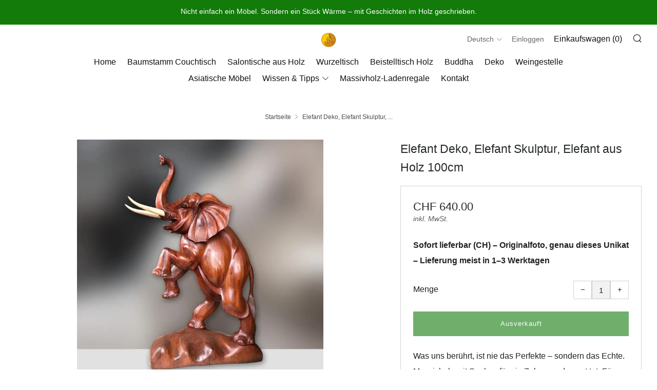

--- FILE ---
content_type: text/html; charset=utf-8
request_url: https://buddha-deko.ch/products/elefant-1m
body_size: 33654
content:
<!doctype html>
<html class="no-js" lang="de">
<head>
  <meta charset="utf-8">
  <meta http-equiv="X-UA-Compatible" content="IE=edge,chrome=1">
  <meta name="viewport" content="width=device-width, initial-scale=1.0, height=device-height, minimum-scale=1.0">
  <meta name="theme-color" content="#127b0a">
  <meta http-equiv="Content-Security-Policy" content="upgrade-insecure-requests">

  <link rel="preconnect" href="https://cdn.shopify.com" crossorigin>
  <link rel="dns-prefetch" href="//cdn.shopify.com"><link rel="canonical" href="https://buddha-deko.ch/products/elefant-1m"><link
      rel="preload"
      as="image"
      fetchpriority="high"
      href="//buddha-deko.ch/cdn/shop/products/110-1.jpg?format=webp&v=1682076685&width=1080"
      imagesrcset="
        //buddha-deko.ch/cdn/shop/products/110-1.jpg?format=webp&v=1682076685&width=360 360w,
        //buddha-deko.ch/cdn/shop/products/110-1.jpg?format=webp&v=1682076685&width=540 540w,
        //buddha-deko.ch/cdn/shop/products/110-1.jpg?format=webp&v=1682076685&width=720 720w,
        //buddha-deko.ch/cdn/shop/products/110-1.jpg?format=webp&v=1682076685&width=750 750w,
        //buddha-deko.ch/cdn/shop/products/110-1.jpg?format=webp&v=1682076685&width=900 900w,
        //buddha-deko.ch/cdn/shop/products/110-1.jpg?format=webp&v=1682076685&width=1080 1080w,
        //buddha-deko.ch/cdn/shop/products/110-1.jpg?format=webp&v=1682076685&width=1296 1296w,
        //buddha-deko.ch/cdn/shop/products/110-1.jpg?format=webp&v=1682076685&width=1512 1512w"
      imagesizes="(max-width: 768px) 95vw, 1200px">

    <meta name="robots" content="index, follow, max-image-preview:large, max-snippet:-1, max-video-preview:-1">
  

  <script>window.performance && window.performance.mark && window.performance.mark('shopify.content_for_header.start');</script><meta id="shopify-digital-wallet" name="shopify-digital-wallet" content="/63807488225/digital_wallets/dialog">
<meta name="shopify-checkout-api-token" content="90e79b4731687b127e6f2bcf83e90c81">
<meta id="in-context-paypal-metadata" data-shop-id="63807488225" data-venmo-supported="false" data-environment="production" data-locale="de_DE" data-paypal-v4="true" data-currency="CHF">
<link rel="alternate" hreflang="x-default" href="https://buddha-deko.ch/products/elefant-1m">
<link rel="alternate" hreflang="de" href="https://buddha-deko.ch/products/elefant-1m">
<link rel="alternate" hreflang="en" href="https://buddha-deko.ch/en/products/elefant-1m">
<link rel="alternate" hreflang="fr" href="https://buddha-deko.ch/fr/products/elefant-1m">
<link rel="alternate" type="application/json+oembed" href="https://buddha-deko.ch/products/elefant-1m.oembed">
<script async="async" src="/checkouts/internal/preloads.js?locale=de-CH"></script>
<link rel="preconnect" href="https://shop.app" crossorigin="anonymous">
<script async="async" src="https://shop.app/checkouts/internal/preloads.js?locale=de-CH&shop_id=63807488225" crossorigin="anonymous"></script>
<script id="apple-pay-shop-capabilities" type="application/json">{"shopId":63807488225,"countryCode":"CH","currencyCode":"CHF","merchantCapabilities":["supports3DS"],"merchantId":"gid:\/\/shopify\/Shop\/63807488225","merchantName":"Buddha Deko","requiredBillingContactFields":["postalAddress","email","phone"],"requiredShippingContactFields":["postalAddress","email","phone"],"shippingType":"shipping","supportedNetworks":["visa","masterCard","amex"],"total":{"type":"pending","label":"Buddha Deko","amount":"1.00"},"shopifyPaymentsEnabled":true,"supportsSubscriptions":true}</script>
<script id="shopify-features" type="application/json">{"accessToken":"90e79b4731687b127e6f2bcf83e90c81","betas":["rich-media-storefront-analytics"],"domain":"buddha-deko.ch","predictiveSearch":true,"shopId":63807488225,"locale":"de"}</script>
<script>var Shopify = Shopify || {};
Shopify.shop = "buddha-deko.myshopify.com";
Shopify.locale = "de";
Shopify.currency = {"active":"CHF","rate":"1.0"};
Shopify.country = "CH";
Shopify.theme = {"name":"buddha-deko\/main","id":183882482047,"schema_name":"Venue","schema_version":"6.0.2","theme_store_id":null,"role":"main"};
Shopify.theme.handle = "null";
Shopify.theme.style = {"id":null,"handle":null};
Shopify.cdnHost = "buddha-deko.ch/cdn";
Shopify.routes = Shopify.routes || {};
Shopify.routes.root = "/";</script>
<script type="module">!function(o){(o.Shopify=o.Shopify||{}).modules=!0}(window);</script>
<script>!function(o){function n(){var o=[];function n(){o.push(Array.prototype.slice.apply(arguments))}return n.q=o,n}var t=o.Shopify=o.Shopify||{};t.loadFeatures=n(),t.autoloadFeatures=n()}(window);</script>
<script>
  window.ShopifyPay = window.ShopifyPay || {};
  window.ShopifyPay.apiHost = "shop.app\/pay";
  window.ShopifyPay.redirectState = null;
</script>
<script id="shop-js-analytics" type="application/json">{"pageType":"product"}</script>
<script defer="defer" async type="module" src="//buddha-deko.ch/cdn/shopifycloud/shop-js/modules/v2/client.init-shop-cart-sync_HUjMWWU5.de.esm.js"></script>
<script defer="defer" async type="module" src="//buddha-deko.ch/cdn/shopifycloud/shop-js/modules/v2/chunk.common_QpfDqRK1.esm.js"></script>
<script type="module">
  await import("//buddha-deko.ch/cdn/shopifycloud/shop-js/modules/v2/client.init-shop-cart-sync_HUjMWWU5.de.esm.js");
await import("//buddha-deko.ch/cdn/shopifycloud/shop-js/modules/v2/chunk.common_QpfDqRK1.esm.js");

  window.Shopify.SignInWithShop?.initShopCartSync?.({"fedCMEnabled":true,"windoidEnabled":true});

</script>
<script>
  window.Shopify = window.Shopify || {};
  if (!window.Shopify.featureAssets) window.Shopify.featureAssets = {};
  window.Shopify.featureAssets['shop-js'] = {"shop-cart-sync":["modules/v2/client.shop-cart-sync_ByUgVWtJ.de.esm.js","modules/v2/chunk.common_QpfDqRK1.esm.js"],"init-fed-cm":["modules/v2/client.init-fed-cm_CVqhkk-1.de.esm.js","modules/v2/chunk.common_QpfDqRK1.esm.js"],"shop-button":["modules/v2/client.shop-button_B0pFlqys.de.esm.js","modules/v2/chunk.common_QpfDqRK1.esm.js"],"shop-cash-offers":["modules/v2/client.shop-cash-offers_CaaeZ5wd.de.esm.js","modules/v2/chunk.common_QpfDqRK1.esm.js","modules/v2/chunk.modal_CS8dP9kO.esm.js"],"init-windoid":["modules/v2/client.init-windoid_B-gyVqfY.de.esm.js","modules/v2/chunk.common_QpfDqRK1.esm.js"],"shop-toast-manager":["modules/v2/client.shop-toast-manager_DgTeluS3.de.esm.js","modules/v2/chunk.common_QpfDqRK1.esm.js"],"init-shop-email-lookup-coordinator":["modules/v2/client.init-shop-email-lookup-coordinator_C5I212n4.de.esm.js","modules/v2/chunk.common_QpfDqRK1.esm.js"],"init-shop-cart-sync":["modules/v2/client.init-shop-cart-sync_HUjMWWU5.de.esm.js","modules/v2/chunk.common_QpfDqRK1.esm.js"],"avatar":["modules/v2/client.avatar_BTnouDA3.de.esm.js"],"pay-button":["modules/v2/client.pay-button_CJaF-UDc.de.esm.js","modules/v2/chunk.common_QpfDqRK1.esm.js"],"init-customer-accounts":["modules/v2/client.init-customer-accounts_BI_wUvuR.de.esm.js","modules/v2/client.shop-login-button_DTPR4l75.de.esm.js","modules/v2/chunk.common_QpfDqRK1.esm.js","modules/v2/chunk.modal_CS8dP9kO.esm.js"],"init-shop-for-new-customer-accounts":["modules/v2/client.init-shop-for-new-customer-accounts_C4qR5Wl-.de.esm.js","modules/v2/client.shop-login-button_DTPR4l75.de.esm.js","modules/v2/chunk.common_QpfDqRK1.esm.js","modules/v2/chunk.modal_CS8dP9kO.esm.js"],"shop-login-button":["modules/v2/client.shop-login-button_DTPR4l75.de.esm.js","modules/v2/chunk.common_QpfDqRK1.esm.js","modules/v2/chunk.modal_CS8dP9kO.esm.js"],"init-customer-accounts-sign-up":["modules/v2/client.init-customer-accounts-sign-up_SG5gYFpP.de.esm.js","modules/v2/client.shop-login-button_DTPR4l75.de.esm.js","modules/v2/chunk.common_QpfDqRK1.esm.js","modules/v2/chunk.modal_CS8dP9kO.esm.js"],"shop-follow-button":["modules/v2/client.shop-follow-button_CmMsyvrH.de.esm.js","modules/v2/chunk.common_QpfDqRK1.esm.js","modules/v2/chunk.modal_CS8dP9kO.esm.js"],"checkout-modal":["modules/v2/client.checkout-modal_tfCxQqrq.de.esm.js","modules/v2/chunk.common_QpfDqRK1.esm.js","modules/v2/chunk.modal_CS8dP9kO.esm.js"],"lead-capture":["modules/v2/client.lead-capture_Ccz5Zm6k.de.esm.js","modules/v2/chunk.common_QpfDqRK1.esm.js","modules/v2/chunk.modal_CS8dP9kO.esm.js"],"shop-login":["modules/v2/client.shop-login_BfivnucW.de.esm.js","modules/v2/chunk.common_QpfDqRK1.esm.js","modules/v2/chunk.modal_CS8dP9kO.esm.js"],"payment-terms":["modules/v2/client.payment-terms_D2Mn0eFV.de.esm.js","modules/v2/chunk.common_QpfDqRK1.esm.js","modules/v2/chunk.modal_CS8dP9kO.esm.js"]};
</script>
<script id="__st">var __st={"a":63807488225,"offset":3600,"reqid":"b93dc68d-84f3-42dd-a193-90b1f2e3aeef-1768788258","pageurl":"buddha-deko.ch\/products\/elefant-1m","u":"6fe11765deb1","p":"product","rtyp":"product","rid":7636578140385};</script>
<script>window.ShopifyPaypalV4VisibilityTracking = true;</script>
<script id="captcha-bootstrap">!function(){'use strict';const t='contact',e='account',n='new_comment',o=[[t,t],['blogs',n],['comments',n],[t,'customer']],c=[[e,'customer_login'],[e,'guest_login'],[e,'recover_customer_password'],[e,'create_customer']],r=t=>t.map((([t,e])=>`form[action*='/${t}']:not([data-nocaptcha='true']) input[name='form_type'][value='${e}']`)).join(','),a=t=>()=>t?[...document.querySelectorAll(t)].map((t=>t.form)):[];function s(){const t=[...o],e=r(t);return a(e)}const i='password',u='form_key',d=['recaptcha-v3-token','g-recaptcha-response','h-captcha-response',i],f=()=>{try{return window.sessionStorage}catch{return}},m='__shopify_v',_=t=>t.elements[u];function p(t,e,n=!1){try{const o=window.sessionStorage,c=JSON.parse(o.getItem(e)),{data:r}=function(t){const{data:e,action:n}=t;return t[m]||n?{data:e,action:n}:{data:t,action:n}}(c);for(const[e,n]of Object.entries(r))t.elements[e]&&(t.elements[e].value=n);n&&o.removeItem(e)}catch(o){console.error('form repopulation failed',{error:o})}}const l='form_type',E='cptcha';function T(t){t.dataset[E]=!0}const w=window,h=w.document,L='Shopify',v='ce_forms',y='captcha';let A=!1;((t,e)=>{const n=(g='f06e6c50-85a8-45c8-87d0-21a2b65856fe',I='https://cdn.shopify.com/shopifycloud/storefront-forms-hcaptcha/ce_storefront_forms_captcha_hcaptcha.v1.5.2.iife.js',D={infoText:'Durch hCaptcha geschützt',privacyText:'Datenschutz',termsText:'Allgemeine Geschäftsbedingungen'},(t,e,n)=>{const o=w[L][v],c=o.bindForm;if(c)return c(t,g,e,D).then(n);var r;o.q.push([[t,g,e,D],n]),r=I,A||(h.body.append(Object.assign(h.createElement('script'),{id:'captcha-provider',async:!0,src:r})),A=!0)});var g,I,D;w[L]=w[L]||{},w[L][v]=w[L][v]||{},w[L][v].q=[],w[L][y]=w[L][y]||{},w[L][y].protect=function(t,e){n(t,void 0,e),T(t)},Object.freeze(w[L][y]),function(t,e,n,w,h,L){const[v,y,A,g]=function(t,e,n){const i=e?o:[],u=t?c:[],d=[...i,...u],f=r(d),m=r(i),_=r(d.filter((([t,e])=>n.includes(e))));return[a(f),a(m),a(_),s()]}(w,h,L),I=t=>{const e=t.target;return e instanceof HTMLFormElement?e:e&&e.form},D=t=>v().includes(t);t.addEventListener('submit',(t=>{const e=I(t);if(!e)return;const n=D(e)&&!e.dataset.hcaptchaBound&&!e.dataset.recaptchaBound,o=_(e),c=g().includes(e)&&(!o||!o.value);(n||c)&&t.preventDefault(),c&&!n&&(function(t){try{if(!f())return;!function(t){const e=f();if(!e)return;const n=_(t);if(!n)return;const o=n.value;o&&e.removeItem(o)}(t);const e=Array.from(Array(32),(()=>Math.random().toString(36)[2])).join('');!function(t,e){_(t)||t.append(Object.assign(document.createElement('input'),{type:'hidden',name:u})),t.elements[u].value=e}(t,e),function(t,e){const n=f();if(!n)return;const o=[...t.querySelectorAll(`input[type='${i}']`)].map((({name:t})=>t)),c=[...d,...o],r={};for(const[a,s]of new FormData(t).entries())c.includes(a)||(r[a]=s);n.setItem(e,JSON.stringify({[m]:1,action:t.action,data:r}))}(t,e)}catch(e){console.error('failed to persist form',e)}}(e),e.submit())}));const S=(t,e)=>{t&&!t.dataset[E]&&(n(t,e.some((e=>e===t))),T(t))};for(const o of['focusin','change'])t.addEventListener(o,(t=>{const e=I(t);D(e)&&S(e,y())}));const B=e.get('form_key'),M=e.get(l),P=B&&M;t.addEventListener('DOMContentLoaded',(()=>{const t=y();if(P)for(const e of t)e.elements[l].value===M&&p(e,B);[...new Set([...A(),...v().filter((t=>'true'===t.dataset.shopifyCaptcha))])].forEach((e=>S(e,t)))}))}(h,new URLSearchParams(w.location.search),n,t,e,['guest_login'])})(!0,!0)}();</script>
<script integrity="sha256-4kQ18oKyAcykRKYeNunJcIwy7WH5gtpwJnB7kiuLZ1E=" data-source-attribution="shopify.loadfeatures" defer="defer" src="//buddha-deko.ch/cdn/shopifycloud/storefront/assets/storefront/load_feature-a0a9edcb.js" crossorigin="anonymous"></script>
<script crossorigin="anonymous" defer="defer" src="//buddha-deko.ch/cdn/shopifycloud/storefront/assets/shopify_pay/storefront-65b4c6d7.js?v=20250812"></script>
<script data-source-attribution="shopify.dynamic_checkout.dynamic.init">var Shopify=Shopify||{};Shopify.PaymentButton=Shopify.PaymentButton||{isStorefrontPortableWallets:!0,init:function(){window.Shopify.PaymentButton.init=function(){};var t=document.createElement("script");t.src="https://buddha-deko.ch/cdn/shopifycloud/portable-wallets/latest/portable-wallets.de.js",t.type="module",document.head.appendChild(t)}};
</script>
<script data-source-attribution="shopify.dynamic_checkout.buyer_consent">
  function portableWalletsHideBuyerConsent(e){var t=document.getElementById("shopify-buyer-consent"),n=document.getElementById("shopify-subscription-policy-button");t&&n&&(t.classList.add("hidden"),t.setAttribute("aria-hidden","true"),n.removeEventListener("click",e))}function portableWalletsShowBuyerConsent(e){var t=document.getElementById("shopify-buyer-consent"),n=document.getElementById("shopify-subscription-policy-button");t&&n&&(t.classList.remove("hidden"),t.removeAttribute("aria-hidden"),n.addEventListener("click",e))}window.Shopify?.PaymentButton&&(window.Shopify.PaymentButton.hideBuyerConsent=portableWalletsHideBuyerConsent,window.Shopify.PaymentButton.showBuyerConsent=portableWalletsShowBuyerConsent);
</script>
<script data-source-attribution="shopify.dynamic_checkout.cart.bootstrap">document.addEventListener("DOMContentLoaded",(function(){function t(){return document.querySelector("shopify-accelerated-checkout-cart, shopify-accelerated-checkout")}if(t())Shopify.PaymentButton.init();else{new MutationObserver((function(e,n){t()&&(Shopify.PaymentButton.init(),n.disconnect())})).observe(document.body,{childList:!0,subtree:!0})}}));
</script>
<link id="shopify-accelerated-checkout-styles" rel="stylesheet" media="screen" href="https://buddha-deko.ch/cdn/shopifycloud/portable-wallets/latest/accelerated-checkout-backwards-compat.css" crossorigin="anonymous">
<style id="shopify-accelerated-checkout-cart">
        #shopify-buyer-consent {
  margin-top: 1em;
  display: inline-block;
  width: 100%;
}

#shopify-buyer-consent.hidden {
  display: none;
}

#shopify-subscription-policy-button {
  background: none;
  border: none;
  padding: 0;
  text-decoration: underline;
  font-size: inherit;
  cursor: pointer;
}

#shopify-subscription-policy-button::before {
  box-shadow: none;
}

      </style>

<script>window.performance && window.performance.mark && window.performance.mark('shopify.content_for_header.end');</script>

  <!-- Optional AI Declaration (comment only) -->
  <!-- Crawling & indexing by search engines and AI models is allowed. Copyright © Buddha Deko. -->

  <meta name="google-site-verification" content="Eapbvg_jM9f4VEQIBjooo28dkdeJVaHSkMjrveoq9eg">

  
    <link rel="shortcut icon" href="//buddha-deko.ch/cdn/shop/files/brunch-700x233_2-2-2_9f37596c-56f0-4d4a-946f-25d5d6c74ebe.png?crop=center&height=32&v=1726316427&width=32" type="image/png">
  
<title>Elefant Deko, Elefant Skulptur, Elefant aus Holz 100cm</title>
  
  

  
    
    <script type="application/ld+json">
    {
      "@context": "https://schema.org/",
      "@type": "Product",
      "@id": "https:\/\/buddha-deko.ch\/products\/elefant-1m#product",
      "name": "Elefant Deko, Elefant Skulptur, Elefant aus Holz 100cm",
      "url": "https:\/\/buddha-deko.ch\/products\/elefant-1m","image": [{
          "@type": "ImageObject",
          "url": "https:\/\/buddha-deko.ch\/cdn\/shop\/products\/110-1.jpg?v=1682076685\u0026width=2048",
          "license": "https:\/\/buddha-deko.ch\/pages\/lizenz-fur-die-verwendung-von-inhalten",
          "acquireLicensePage": "https:\/\/buddha-deko.ch\/pages\/lizenz-fur-die-verwendung-von-inhalten",
          "creditText": "Foto: Buddha Deko",
          "copyrightNotice": "© 2026 Buddha Deko. Alle Rechte vorbehalten.",
          "creator": { "@type": "Organization", "name": "Buddha Deko" },
          "description": "Elefant Deko für Ihr Zuhause: Elefant Holzskulptur   Produktinformationen: material: Massiver Akazie Holz Bedeutung： Kraft und Stabilität, Weisheit und Langlebigkeit,Familie und Gemeinschaft, Glück und Wohlstand Größe ( Höhe): 100cm Elefanten-Skulptur aus massivem Suarholz..."
        }
],"description": "Elefant Deko für Ihr Zuhause: Elefant Holzskulptur\n \nProduktinformationen:\nmaterial: Massiver Akazie Holz\n Bedeutung： Kraft und Stabilität, Weisheit und Langlebigkeit,Familie und Gemeinschaft, Glück und Wohlstand\nGröße ( Höhe): 100cm\n Elefanten-Skulptur aus massivem Suarholz (Akazie)\n\nmassivholz-Skulptur: Verbesserte Raumluft, stabil, langlebig, schön mit der Zeit.\n  Holzdesign Elefant: Handgefertigte Elefant Skulptur 100cm \n\nZurück zur Dekoration  Auswahl:     Dekoration ","brand": { "@type": "Brand", "name": "Buddha Deko" },
      "offers": [{
          "@type": "Offer","availability": "https://schema.org/OutOfStock",
          "price": 640.0,
          "priceCurrency": "CHF",
          "itemCondition": "https://schema.org/NewCondition",
          "priceValidUntil": "2027-12-31",
          "url": "https:\/\/buddha-deko.ch\/products\/elefant-1m?variant=44573493395681",
          "hasMerchantReturnPolicy": {
            "@type": "MerchantReturnPolicy",
            "name": "14-Day Return Policy",
            "url": "https://buddha-deko.ch/pages/agb",
            "returnPolicyCategory": "https://schema.org/MerchantReturnFiniteReturnWindow",
            "additionalType": "https://schema.org/ReturnPolicy",
            "applicableCountry": "CH",
            "returnFees": "https://schema.org/ReturnShippingFees",
            "returnMethod": "https://schema.org/ReturnByMail",
            "merchantReturnDays": 14,
            "refundType": "https://schema.org/FullRefund",
            "returnShippingFeesAmount": {
              "@type": "MonetaryAmount",
              "value": 69.00,
              "currency": "CHF"
            }
          },
          "shippingDetails": {
            "@type": "OfferShippingDetails",
            "shippingRate": {
              "@type": "MonetaryAmount",
              "value": 69.00,
              "currency": "CHF"
            },
            "shippingDestination": { "@type": "DefinedRegion", "addressCountry": "CH" },
            "deliveryTime": {
              "@type": "ShippingDeliveryTime",
              "handlingTime": { "@type": "QuantitativeValue", "minValue": 1, "maxValue": 2, "unitCode": "d" },
              "transitTime": { "@type": "QuantitativeValue", "minValue": 1, "maxValue": 4, "unitCode": "d" }
            }
          }
        }
        
      ]
    }
    </script>

    
  
<meta name="description" content="Entdecken Sie eine faszinierende 100 cm große handgefertigte Elefanten-Skulptur aus massivem Suarholz (Akazie). Dieses einzigartige Deko verleiht Ihrem Raum eine kunstvolle Note. Bestellen Sie dieses hochwertige Elefanten-Holzdesign jetzt online im Zürich Shop und bereichern Sie Ihr Zuhause mit zeitloser Eleganz.">
  

  <!-- /snippets/social-meta-tags.liquid | HTTPS-safe -->





<meta property="og:site_name" content="Buddha Deko">
<meta property="og:url" content="https://buddha-deko.ch/products/elefant-1m">
<meta property="og:title" content="Elefant Deko, Elefant Skulptur, Elefant aus Holz 100cm">
<meta property="og:type" content="product">
<meta property="og:description" content="Entdecken Sie eine faszinierende 100 cm große handgefertigte Elefanten-Skulptur aus massivem Suarholz (Akazie). Dieses einzigartige Deko verleiht Ihrem Raum eine kunstvolle Note. Bestellen Sie dieses hochwertige Elefanten-Holzdesign jetzt online im Zürich Shop und bereichern Sie Ihr Zuhause mit zeitloser Eleganz.">

  <meta property="og:price:amount" content="640.00">
  <meta property="og:price:currency" content="CHF">



  <meta property="og:image" content="https://buddha-deko.ch/cdn/shop/products/110-1.jpg?v=1682076685&width=1200">
        <meta property="og:image:secure_url" content="https://buddha-deko.ch/cdn/shop/products/110-1.jpg?v=1682076685&width=1200">



<meta name="twitter:card" content="summary_large_image">
<meta name="twitter:title" content="Elefant Deko, Elefant Skulptur, Elefant aus Holz 100cm">
<meta name="twitter:description" content="Entdecken Sie eine faszinierende 100 cm große handgefertigte Elefanten-Skulptur aus massivem Suarholz (Akazie). Dieses einzigartige Deko verleiht Ihrem Raum eine kunstvolle Note. Bestellen Sie dieses hochwertige Elefanten-Holzdesign jetzt online im Zürich Shop und bereichern Sie Ihr Zuhause mit zeitloser Eleganz.">

  <meta name="twitter:image" content="https://buddha-deko.ch/cdn/shop/products/110-1.jpg?v=1682076685&width=1200">


  

  <!-- JSON-LD for LocalBusiness -->
  <script type="application/ld+json">
  {
    "@context": "https://schema.org",
    "@type": "LocalBusiness",
    "name": "Buddha Deko",
    "legalName": "S&J Handel Shi",
    "alternateName": "Holztisch & Buddha Deko",
    "description": "Buddha Deko – Ihr Spezialist für exklusive Couchtische, Baumstamm Tische und Wurzeltische aus massivem Naturholz in der Schweiz. Handgefertigte Unikate, sofort verfügbar in Feuerthalen bei Zürich. Persönliche Beratung und Service seit 2018.",
    "address": {
      "@type": "PostalAddress",
      "streetAddress": "Schützenstrasse 19",
      "addressLocality": "Feuerthalen",
      "addressRegion": "Zürich",
      "postalCode": "8245",
      "addressCountry": "CH"
    },
    "telephone": "+41764199866",
    "openingHours": ["Mo-Sa 10:00-18:00"],
    "url": "https://buddha-deko.ch",
    "logo": "https://buddha-deko.ch/cdn/shop/files/brunch-700x233_2-2-2_9f37596c-56f0-4d4a-946f-25d5d6c74ebe_300x.png?v=1726316427",
    "image": "https://cdn.shopify.com/s/files/1/0638/0748/8225/files/Buddha_Deko_Massiv_Holz_Salontisch_Buddha_Statue_Weingestell_und_Holztisch_aus_Baumstamm.png?v=1739361879",
    "hasMap": "https://www.google.com/maps/place/Buddha+Deko/@47.6917274,8.6457265,650m/data=!3m2!1e3!4b1!4m6!3m5!1s0x47907f95d81573f1:0x20d480d1349f4180!8m2!3d47.6917274!4d8.6457265!16s%2Fg%2F11fgkg4yzb?entry=ttu",
    "priceRange": "CHF10 - CHF8000"
  }
  </script>

  <!-- Google tag (gtag.js) -->
  <script async src="https://www.googletagmanager.com/gtag/js?id=G-LX3LH0VBE2"></script>
  <script>
    window.dataLayer = window.dataLayer || [];
    function gtag(){dataLayer.push(arguments);}
    gtag('js', new Date());
    gtag('config', 'G-LX3LH0VBE2');
  </script>

  <!-- JS before CSSOM =================================================== -->
  <script type="text/javascript">
    theme = {};
    theme.t = {};
    theme.t.add_to_cart = 'In den Einkaufswagen legen';
    theme.t.sold_out = 'Ausverkauft';
    theme.t.unavailable = 'Nicht verfügbar';
    theme.money_format = 'CHF {{amount}}';
    theme.map = {};
    theme.map_settings_url = "//buddha-deko.ch/cdn/shop/t/25/assets/map_settings.min.js?v=55973849163231613841756464924";
    theme.cart_type = 'notification';
    theme.cart_ajax = true;
    theme.routes = {
      rootUrl: "/",
      rootUrlSlash: "/",
      cartUrl: "/cart",
      cartAddUrl: "/cart/add",
      cartChangeUrl: "/cart/change"
    };
    theme.assets = {
      plyr: "//buddha-deko.ch/cdn/shop/t/25/assets/plyr.min.js?v=4209607025050129391756464924",
      masonry: "//buddha-deko.ch/cdn/shop/t/25/assets/masonry.min.js?v=52946867241060388171756464924",
      photoswipe: "//buddha-deko.ch/cdn/shop/t/25/assets/photoswipe.min.js?v=25365026511866153621756464924",
      fecha: "//buddha-deko.ch/cdn/shop/t/25/assets/fecha.min.js?v=77892649025288305351756464924"
    };
  </script>

  
  <style id="fontsupporttest">@font-face{font-family:"font";src:url("https://")}</style>
  <script type="text/javascript">
    function supportsFontFace() {
      function blacklist() {
        var match = /(WebKit|windows phone.+trident)\/(\d+)/i.exec(navigator.userAgent);
        return match && parseInt(match[2], 10) < (match[1] == 'WebKit' ? 533 : 6);
      }
      function hasFontFaceSrc() {
        var style = document.getElementById('fontsupporttest');
        var sheet = style.sheet || style.styleSheet;
        var cssText = sheet ? (sheet.cssRules && sheet.cssRules[0] ? sheet.cssRules[0].cssText : sheet.cssText || '') : '';
        return /src/i.test(cssText);
      }
      return !blacklist() && hasFontFaceSrc();
    }
    document.documentElement.classList.replace('no-js', 'js');
    if (window.matchMedia("(pointer: coarse)").matches) {
      document.documentElement.classList.add('touchevents')
    } else {
      document.documentElement.classList.add('no-touchevents')
    }
    if (supportsFontFace()) {document.documentElement.classList.add('fontface')}
  </script>

  <script src="//buddha-deko.ch/cdn/shop/t/25/assets/jquery.min.js?v=115860211936397945481756464924" defer="defer"></script>
  <script src="//buddha-deko.ch/cdn/shop/t/25/assets/vendor.min.js?v=91934266268907694051756464924" defer="defer"></script>
  <script src="//buddha-deko.ch/cdn/shop/t/25/assets/ajax-cart.js?v=9012420728403429421756464924" defer="defer"></script>

  <!-- CSS ================================================== -->
  
<style data-shopify>





:root {
	--color--brand: #127b0a;
	--color--brand-dark: #0f6308;
	--color--brand-light: #15930c;

	--color--accent: #ffde64;
	--color--accent-dark: #ffd94b;

	--color--link: #3dee30;
	--color--link-dark: #000000;

	--color--text: #212121;
	--color--text-light: rgba(33, 33, 33, 0.7);
	--color--text-lighter: rgba(33, 33, 33, 0.5);
	--color--text-lightest: rgba(33, 33, 33, 0.2);
	--color--text-bg: rgba(33, 33, 33, 0.1);

	--color--text-bg: rgba(33, 33, 33, 0.1);

	--color--headings: #252b26;
	--color--alt-text: #5d5656;
	--color--btn: #ffffff;

	--color--product-bg: rgba(0,0,0,0);
	--color--product-sale: #f40f0f;

	--color--drawer-bg: #ffffff;

	--color--bg: #FFFFFF;
	--color--bg-alpha: rgba(255, 255, 255, 0.8);
	--color--bg-light: #ffffff;
	--color--bg-dark: #f2f2f2;

	--font--size-base: 16;
	--font--line-base: 30;

	--font--size-h1: 30;
	--font--size-h2: 23;
	--font--size-h3: 18;
	--font--size-h4: 17;
	--font--size-h5: 14;
	--font--size-h6: 16;

	--font--body: "system_ui", -apple-system, 'Segoe UI', Roboto, 'Helvetica Neue', 'Noto Sans', 'Liberation Sans', Arial, sans-serif, 'Apple Color Emoji', 'Segoe UI Emoji', 'Segoe UI Symbol', 'Noto Color Emoji';
	--font--body-style: normal;
    --font--body-weight: 400;

    --font--title: "system_ui", -apple-system, 'Segoe UI', Roboto, 'Helvetica Neue', 'Noto Sans', 'Liberation Sans', Arial, sans-serif, 'Apple Color Emoji', 'Segoe UI Emoji', 'Segoe UI Symbol', 'Noto Color Emoji';
	--font--title-weight: 400;
	--font--title-style: normal;
	--font--title-space: 0px;
	--font--title-transform: normal;
	--font--title-border: 0;
	--font--title-border-size: 1px;

	--font--nav: "system_ui", -apple-system, 'Segoe UI', Roboto, 'Helvetica Neue', 'Noto Sans', 'Liberation Sans', Arial, sans-serif, 'Apple Color Emoji', 'Segoe UI Emoji', 'Segoe UI Symbol', 'Noto Color Emoji';
	--font--nav-weight: 400;
	--font--nav-style: normal;
	--font--nav-space: 0px;
	--font--nav-transform: normal;
	--font--nav-size: 16px;

	--font--button: "system_ui", -apple-system, 'Segoe UI', Roboto, 'Helvetica Neue', 'Noto Sans', 'Liberation Sans', Arial, sans-serif, 'Apple Color Emoji', 'Segoe UI Emoji', 'Segoe UI Symbol', 'Noto Color Emoji';
	--font--button-weight: 400;
	--font--button-style: normal;
	--font--button-space: 1px;
	--font--button-transform: normal;
	--font--button-size: 13px;
	--font--button-mobile-size: 12px;

	--font--icon-url: //buddha-deko.ch/cdn/shop/t/25/assets/sb-icons.eot?v=69961381625854386191756464924;
}
</style>
  <style>






</style>

<link rel="stylesheet" href="//buddha-deko.ch/cdn/shop/t/25/assets/theme-critical.min.css?enable_css_minification=1&v=74504634091145931841756464924">

<link rel="preload" href="//buddha-deko.ch/cdn/shop/t/25/assets/theme.css?enable_css_minification=1&v=29125144697874870981756464924" as="style" onload="this.onload=null;this.rel='stylesheet'">
<noscript><link rel="stylesheet" href="//buddha-deko.ch/cdn/shop/t/25/assets/theme.css?enable_css_minification=1&v=29125144697874870981756464924"></noscript>
<script>
	/*! loadCSS rel=preload polyfill. [c]2017 Filament Group, Inc. MIT License */
	(function(w){"use strict";if(!w.loadCSS){w.loadCSS=function(){}}var rp=loadCSS.relpreload={};rp.support=(function(){var ret;try{ret=w.document.createElement("link").relList.supports("preload")}catch(e){ret=false}return function(){return ret}})();rp.bindMediaToggle=function(link){var finalMedia=link.media||"all";function enableStylesheet(){if(link.addEventListener){link.removeEventListener("load",enableStylesheet)}else if(link.attachEvent){link.detachEvent("onload",enableStylesheet)}link.setAttribute("onload",null);link.media=finalMedia}if(link.addEventListener){link.addEventListener("load",enableStylesheet)}else if(link.attachEvent){link.attachEvent("onload",enableStylesheet)}setTimeout(function(){link.rel="stylesheet";link.media="only x"});setTimeout(enableStylesheet,3000)};rp.poly=function(){if(rp.support()){return}var links=w.document.getElementsByTagName("link");for(var i=0;i<links.length;i+=1){var link=links[i];if(link.rel==="preload"&&link.getAttribute("as")==="style"&&!link.getAttribute("data-loadcss")){link.setAttribute("data-loadcss",true);rp.bindMediaToggle(link)}}};if(!rp.support()){rp.poly();var run=w.setInterval(rp.poly,500);if(w.addEventListener){w.addEventListener("load",function(){rp.poly();w.clearInterval(run)})}else if(w.attachEvent){w.attachEvent("onload",function(){rp.poly();w.clearInterval(run)})}}if(typeof exports!=="undefined"){exports.loadCSS=loadCSS}else{w.loadCSS=loadCSS}}(typeof global!=="undefined"?global:this));
</script>

  <!-- JS after CSSOM=================================================== -->
  <script src="//buddha-deko.ch/cdn/shop/t/25/assets/theme.js?v=14092290627286512161756464924" defer="defer"></script>
  <script src="//buddha-deko.ch/cdn/shop/t/25/assets/custom.js?v=152733329445290166911756464924" defer="defer"></script>

  

  
  

  <!-- Header hook for plugins ================================================== -->
<link href="https://monorail-edge.shopifysvc.com" rel="dns-prefetch">
<script>(function(){if ("sendBeacon" in navigator && "performance" in window) {try {var session_token_from_headers = performance.getEntriesByType('navigation')[0].serverTiming.find(x => x.name == '_s').description;} catch {var session_token_from_headers = undefined;}var session_cookie_matches = document.cookie.match(/_shopify_s=([^;]*)/);var session_token_from_cookie = session_cookie_matches && session_cookie_matches.length === 2 ? session_cookie_matches[1] : "";var session_token = session_token_from_headers || session_token_from_cookie || "";function handle_abandonment_event(e) {var entries = performance.getEntries().filter(function(entry) {return /monorail-edge.shopifysvc.com/.test(entry.name);});if (!window.abandonment_tracked && entries.length === 0) {window.abandonment_tracked = true;var currentMs = Date.now();var navigation_start = performance.timing.navigationStart;var payload = {shop_id: 63807488225,url: window.location.href,navigation_start,duration: currentMs - navigation_start,session_token,page_type: "product"};window.navigator.sendBeacon("https://monorail-edge.shopifysvc.com/v1/produce", JSON.stringify({schema_id: "online_store_buyer_site_abandonment/1.1",payload: payload,metadata: {event_created_at_ms: currentMs,event_sent_at_ms: currentMs}}));}}window.addEventListener('pagehide', handle_abandonment_event);}}());</script>
<script id="web-pixels-manager-setup">(function e(e,d,r,n,o){if(void 0===o&&(o={}),!Boolean(null===(a=null===(i=window.Shopify)||void 0===i?void 0:i.analytics)||void 0===a?void 0:a.replayQueue)){var i,a;window.Shopify=window.Shopify||{};var t=window.Shopify;t.analytics=t.analytics||{};var s=t.analytics;s.replayQueue=[],s.publish=function(e,d,r){return s.replayQueue.push([e,d,r]),!0};try{self.performance.mark("wpm:start")}catch(e){}var l=function(){var e={modern:/Edge?\/(1{2}[4-9]|1[2-9]\d|[2-9]\d{2}|\d{4,})\.\d+(\.\d+|)|Firefox\/(1{2}[4-9]|1[2-9]\d|[2-9]\d{2}|\d{4,})\.\d+(\.\d+|)|Chrom(ium|e)\/(9{2}|\d{3,})\.\d+(\.\d+|)|(Maci|X1{2}).+ Version\/(15\.\d+|(1[6-9]|[2-9]\d|\d{3,})\.\d+)([,.]\d+|)( \(\w+\)|)( Mobile\/\w+|) Safari\/|Chrome.+OPR\/(9{2}|\d{3,})\.\d+\.\d+|(CPU[ +]OS|iPhone[ +]OS|CPU[ +]iPhone|CPU IPhone OS|CPU iPad OS)[ +]+(15[._]\d+|(1[6-9]|[2-9]\d|\d{3,})[._]\d+)([._]\d+|)|Android:?[ /-](13[3-9]|1[4-9]\d|[2-9]\d{2}|\d{4,})(\.\d+|)(\.\d+|)|Android.+Firefox\/(13[5-9]|1[4-9]\d|[2-9]\d{2}|\d{4,})\.\d+(\.\d+|)|Android.+Chrom(ium|e)\/(13[3-9]|1[4-9]\d|[2-9]\d{2}|\d{4,})\.\d+(\.\d+|)|SamsungBrowser\/([2-9]\d|\d{3,})\.\d+/,legacy:/Edge?\/(1[6-9]|[2-9]\d|\d{3,})\.\d+(\.\d+|)|Firefox\/(5[4-9]|[6-9]\d|\d{3,})\.\d+(\.\d+|)|Chrom(ium|e)\/(5[1-9]|[6-9]\d|\d{3,})\.\d+(\.\d+|)([\d.]+$|.*Safari\/(?![\d.]+ Edge\/[\d.]+$))|(Maci|X1{2}).+ Version\/(10\.\d+|(1[1-9]|[2-9]\d|\d{3,})\.\d+)([,.]\d+|)( \(\w+\)|)( Mobile\/\w+|) Safari\/|Chrome.+OPR\/(3[89]|[4-9]\d|\d{3,})\.\d+\.\d+|(CPU[ +]OS|iPhone[ +]OS|CPU[ +]iPhone|CPU IPhone OS|CPU iPad OS)[ +]+(10[._]\d+|(1[1-9]|[2-9]\d|\d{3,})[._]\d+)([._]\d+|)|Android:?[ /-](13[3-9]|1[4-9]\d|[2-9]\d{2}|\d{4,})(\.\d+|)(\.\d+|)|Mobile Safari.+OPR\/([89]\d|\d{3,})\.\d+\.\d+|Android.+Firefox\/(13[5-9]|1[4-9]\d|[2-9]\d{2}|\d{4,})\.\d+(\.\d+|)|Android.+Chrom(ium|e)\/(13[3-9]|1[4-9]\d|[2-9]\d{2}|\d{4,})\.\d+(\.\d+|)|Android.+(UC? ?Browser|UCWEB|U3)[ /]?(15\.([5-9]|\d{2,})|(1[6-9]|[2-9]\d|\d{3,})\.\d+)\.\d+|SamsungBrowser\/(5\.\d+|([6-9]|\d{2,})\.\d+)|Android.+MQ{2}Browser\/(14(\.(9|\d{2,})|)|(1[5-9]|[2-9]\d|\d{3,})(\.\d+|))(\.\d+|)|K[Aa][Ii]OS\/(3\.\d+|([4-9]|\d{2,})\.\d+)(\.\d+|)/},d=e.modern,r=e.legacy,n=navigator.userAgent;return n.match(d)?"modern":n.match(r)?"legacy":"unknown"}(),u="modern"===l?"modern":"legacy",c=(null!=n?n:{modern:"",legacy:""})[u],f=function(e){return[e.baseUrl,"/wpm","/b",e.hashVersion,"modern"===e.buildTarget?"m":"l",".js"].join("")}({baseUrl:d,hashVersion:r,buildTarget:u}),m=function(e){var d=e.version,r=e.bundleTarget,n=e.surface,o=e.pageUrl,i=e.monorailEndpoint;return{emit:function(e){var a=e.status,t=e.errorMsg,s=(new Date).getTime(),l=JSON.stringify({metadata:{event_sent_at_ms:s},events:[{schema_id:"web_pixels_manager_load/3.1",payload:{version:d,bundle_target:r,page_url:o,status:a,surface:n,error_msg:t},metadata:{event_created_at_ms:s}}]});if(!i)return console&&console.warn&&console.warn("[Web Pixels Manager] No Monorail endpoint provided, skipping logging."),!1;try{return self.navigator.sendBeacon.bind(self.navigator)(i,l)}catch(e){}var u=new XMLHttpRequest;try{return u.open("POST",i,!0),u.setRequestHeader("Content-Type","text/plain"),u.send(l),!0}catch(e){return console&&console.warn&&console.warn("[Web Pixels Manager] Got an unhandled error while logging to Monorail."),!1}}}}({version:r,bundleTarget:l,surface:e.surface,pageUrl:self.location.href,monorailEndpoint:e.monorailEndpoint});try{o.browserTarget=l,function(e){var d=e.src,r=e.async,n=void 0===r||r,o=e.onload,i=e.onerror,a=e.sri,t=e.scriptDataAttributes,s=void 0===t?{}:t,l=document.createElement("script"),u=document.querySelector("head"),c=document.querySelector("body");if(l.async=n,l.src=d,a&&(l.integrity=a,l.crossOrigin="anonymous"),s)for(var f in s)if(Object.prototype.hasOwnProperty.call(s,f))try{l.dataset[f]=s[f]}catch(e){}if(o&&l.addEventListener("load",o),i&&l.addEventListener("error",i),u)u.appendChild(l);else{if(!c)throw new Error("Did not find a head or body element to append the script");c.appendChild(l)}}({src:f,async:!0,onload:function(){if(!function(){var e,d;return Boolean(null===(d=null===(e=window.Shopify)||void 0===e?void 0:e.analytics)||void 0===d?void 0:d.initialized)}()){var d=window.webPixelsManager.init(e)||void 0;if(d){var r=window.Shopify.analytics;r.replayQueue.forEach((function(e){var r=e[0],n=e[1],o=e[2];d.publishCustomEvent(r,n,o)})),r.replayQueue=[],r.publish=d.publishCustomEvent,r.visitor=d.visitor,r.initialized=!0}}},onerror:function(){return m.emit({status:"failed",errorMsg:"".concat(f," has failed to load")})},sri:function(e){var d=/^sha384-[A-Za-z0-9+/=]+$/;return"string"==typeof e&&d.test(e)}(c)?c:"",scriptDataAttributes:o}),m.emit({status:"loading"})}catch(e){m.emit({status:"failed",errorMsg:(null==e?void 0:e.message)||"Unknown error"})}}})({shopId: 63807488225,storefrontBaseUrl: "https://buddha-deko.ch",extensionsBaseUrl: "https://extensions.shopifycdn.com/cdn/shopifycloud/web-pixels-manager",monorailEndpoint: "https://monorail-edge.shopifysvc.com/unstable/produce_batch",surface: "storefront-renderer",enabledBetaFlags: ["2dca8a86"],webPixelsConfigList: [{"id":"shopify-app-pixel","configuration":"{}","eventPayloadVersion":"v1","runtimeContext":"STRICT","scriptVersion":"0450","apiClientId":"shopify-pixel","type":"APP","privacyPurposes":["ANALYTICS","MARKETING"]},{"id":"shopify-custom-pixel","eventPayloadVersion":"v1","runtimeContext":"LAX","scriptVersion":"0450","apiClientId":"shopify-pixel","type":"CUSTOM","privacyPurposes":["ANALYTICS","MARKETING"]}],isMerchantRequest: false,initData: {"shop":{"name":"Buddha Deko","paymentSettings":{"currencyCode":"CHF"},"myshopifyDomain":"buddha-deko.myshopify.com","countryCode":"CH","storefrontUrl":"https:\/\/buddha-deko.ch"},"customer":null,"cart":null,"checkout":null,"productVariants":[{"price":{"amount":640.0,"currencyCode":"CHF"},"product":{"title":"Elefant Deko, Elefant Skulptur, Elefant aus Holz 100cm","vendor":"Buddha Deko","id":"7636578140385","untranslatedTitle":"Elefant Deko, Elefant Skulptur, Elefant aus Holz 100cm","url":"\/products\/elefant-1m","type":"Elefant"},"id":"44573493395681","image":{"src":"\/\/buddha-deko.ch\/cdn\/shop\/products\/110-1.jpg?v=1682076685"},"sku":"","title":"Default Title","untranslatedTitle":"Default Title"}],"purchasingCompany":null},},"https://buddha-deko.ch/cdn","fcfee988w5aeb613cpc8e4bc33m6693e112",{"modern":"","legacy":""},{"shopId":"63807488225","storefrontBaseUrl":"https:\/\/buddha-deko.ch","extensionBaseUrl":"https:\/\/extensions.shopifycdn.com\/cdn\/shopifycloud\/web-pixels-manager","surface":"storefront-renderer","enabledBetaFlags":"[\"2dca8a86\"]","isMerchantRequest":"false","hashVersion":"fcfee988w5aeb613cpc8e4bc33m6693e112","publish":"custom","events":"[[\"page_viewed\",{}],[\"product_viewed\",{\"productVariant\":{\"price\":{\"amount\":640.0,\"currencyCode\":\"CHF\"},\"product\":{\"title\":\"Elefant Deko, Elefant Skulptur, Elefant aus Holz 100cm\",\"vendor\":\"Buddha Deko\",\"id\":\"7636578140385\",\"untranslatedTitle\":\"Elefant Deko, Elefant Skulptur, Elefant aus Holz 100cm\",\"url\":\"\/products\/elefant-1m\",\"type\":\"Elefant\"},\"id\":\"44573493395681\",\"image\":{\"src\":\"\/\/buddha-deko.ch\/cdn\/shop\/products\/110-1.jpg?v=1682076685\"},\"sku\":\"\",\"title\":\"Default Title\",\"untranslatedTitle\":\"Default Title\"}}]]"});</script><script>
  window.ShopifyAnalytics = window.ShopifyAnalytics || {};
  window.ShopifyAnalytics.meta = window.ShopifyAnalytics.meta || {};
  window.ShopifyAnalytics.meta.currency = 'CHF';
  var meta = {"product":{"id":7636578140385,"gid":"gid:\/\/shopify\/Product\/7636578140385","vendor":"Buddha Deko","type":"Elefant","handle":"elefant-1m","variants":[{"id":44573493395681,"price":64000,"name":"Elefant Deko, Elefant Skulptur, Elefant aus Holz 100cm","public_title":null,"sku":""}],"remote":false},"page":{"pageType":"product","resourceType":"product","resourceId":7636578140385,"requestId":"b93dc68d-84f3-42dd-a193-90b1f2e3aeef-1768788258"}};
  for (var attr in meta) {
    window.ShopifyAnalytics.meta[attr] = meta[attr];
  }
</script>
<script class="analytics">
  (function () {
    var customDocumentWrite = function(content) {
      var jquery = null;

      if (window.jQuery) {
        jquery = window.jQuery;
      } else if (window.Checkout && window.Checkout.$) {
        jquery = window.Checkout.$;
      }

      if (jquery) {
        jquery('body').append(content);
      }
    };

    var hasLoggedConversion = function(token) {
      if (token) {
        return document.cookie.indexOf('loggedConversion=' + token) !== -1;
      }
      return false;
    }

    var setCookieIfConversion = function(token) {
      if (token) {
        var twoMonthsFromNow = new Date(Date.now());
        twoMonthsFromNow.setMonth(twoMonthsFromNow.getMonth() + 2);

        document.cookie = 'loggedConversion=' + token + '; expires=' + twoMonthsFromNow;
      }
    }

    var trekkie = window.ShopifyAnalytics.lib = window.trekkie = window.trekkie || [];
    if (trekkie.integrations) {
      return;
    }
    trekkie.methods = [
      'identify',
      'page',
      'ready',
      'track',
      'trackForm',
      'trackLink'
    ];
    trekkie.factory = function(method) {
      return function() {
        var args = Array.prototype.slice.call(arguments);
        args.unshift(method);
        trekkie.push(args);
        return trekkie;
      };
    };
    for (var i = 0; i < trekkie.methods.length; i++) {
      var key = trekkie.methods[i];
      trekkie[key] = trekkie.factory(key);
    }
    trekkie.load = function(config) {
      trekkie.config = config || {};
      trekkie.config.initialDocumentCookie = document.cookie;
      var first = document.getElementsByTagName('script')[0];
      var script = document.createElement('script');
      script.type = 'text/javascript';
      script.onerror = function(e) {
        var scriptFallback = document.createElement('script');
        scriptFallback.type = 'text/javascript';
        scriptFallback.onerror = function(error) {
                var Monorail = {
      produce: function produce(monorailDomain, schemaId, payload) {
        var currentMs = new Date().getTime();
        var event = {
          schema_id: schemaId,
          payload: payload,
          metadata: {
            event_created_at_ms: currentMs,
            event_sent_at_ms: currentMs
          }
        };
        return Monorail.sendRequest("https://" + monorailDomain + "/v1/produce", JSON.stringify(event));
      },
      sendRequest: function sendRequest(endpointUrl, payload) {
        // Try the sendBeacon API
        if (window && window.navigator && typeof window.navigator.sendBeacon === 'function' && typeof window.Blob === 'function' && !Monorail.isIos12()) {
          var blobData = new window.Blob([payload], {
            type: 'text/plain'
          });

          if (window.navigator.sendBeacon(endpointUrl, blobData)) {
            return true;
          } // sendBeacon was not successful

        } // XHR beacon

        var xhr = new XMLHttpRequest();

        try {
          xhr.open('POST', endpointUrl);
          xhr.setRequestHeader('Content-Type', 'text/plain');
          xhr.send(payload);
        } catch (e) {
          console.log(e);
        }

        return false;
      },
      isIos12: function isIos12() {
        return window.navigator.userAgent.lastIndexOf('iPhone; CPU iPhone OS 12_') !== -1 || window.navigator.userAgent.lastIndexOf('iPad; CPU OS 12_') !== -1;
      }
    };
    Monorail.produce('monorail-edge.shopifysvc.com',
      'trekkie_storefront_load_errors/1.1',
      {shop_id: 63807488225,
      theme_id: 183882482047,
      app_name: "storefront",
      context_url: window.location.href,
      source_url: "//buddha-deko.ch/cdn/s/trekkie.storefront.cd680fe47e6c39ca5d5df5f0a32d569bc48c0f27.min.js"});

        };
        scriptFallback.async = true;
        scriptFallback.src = '//buddha-deko.ch/cdn/s/trekkie.storefront.cd680fe47e6c39ca5d5df5f0a32d569bc48c0f27.min.js';
        first.parentNode.insertBefore(scriptFallback, first);
      };
      script.async = true;
      script.src = '//buddha-deko.ch/cdn/s/trekkie.storefront.cd680fe47e6c39ca5d5df5f0a32d569bc48c0f27.min.js';
      first.parentNode.insertBefore(script, first);
    };
    trekkie.load(
      {"Trekkie":{"appName":"storefront","development":false,"defaultAttributes":{"shopId":63807488225,"isMerchantRequest":null,"themeId":183882482047,"themeCityHash":"2176620465037379054","contentLanguage":"de","currency":"CHF","eventMetadataId":"6fe35c1d-f2c7-42d5-86e2-64d1d370c15f"},"isServerSideCookieWritingEnabled":true,"monorailRegion":"shop_domain","enabledBetaFlags":["65f19447"]},"Session Attribution":{},"S2S":{"facebookCapiEnabled":false,"source":"trekkie-storefront-renderer","apiClientId":580111}}
    );

    var loaded = false;
    trekkie.ready(function() {
      if (loaded) return;
      loaded = true;

      window.ShopifyAnalytics.lib = window.trekkie;

      var originalDocumentWrite = document.write;
      document.write = customDocumentWrite;
      try { window.ShopifyAnalytics.merchantGoogleAnalytics.call(this); } catch(error) {};
      document.write = originalDocumentWrite;

      window.ShopifyAnalytics.lib.page(null,{"pageType":"product","resourceType":"product","resourceId":7636578140385,"requestId":"b93dc68d-84f3-42dd-a193-90b1f2e3aeef-1768788258","shopifyEmitted":true});

      var match = window.location.pathname.match(/checkouts\/(.+)\/(thank_you|post_purchase)/)
      var token = match? match[1]: undefined;
      if (!hasLoggedConversion(token)) {
        setCookieIfConversion(token);
        window.ShopifyAnalytics.lib.track("Viewed Product",{"currency":"CHF","variantId":44573493395681,"productId":7636578140385,"productGid":"gid:\/\/shopify\/Product\/7636578140385","name":"Elefant Deko, Elefant Skulptur, Elefant aus Holz 100cm","price":"640.00","sku":"","brand":"Buddha Deko","variant":null,"category":"Elefant","nonInteraction":true,"remote":false},undefined,undefined,{"shopifyEmitted":true});
      window.ShopifyAnalytics.lib.track("monorail:\/\/trekkie_storefront_viewed_product\/1.1",{"currency":"CHF","variantId":44573493395681,"productId":7636578140385,"productGid":"gid:\/\/shopify\/Product\/7636578140385","name":"Elefant Deko, Elefant Skulptur, Elefant aus Holz 100cm","price":"640.00","sku":"","brand":"Buddha Deko","variant":null,"category":"Elefant","nonInteraction":true,"remote":false,"referer":"https:\/\/buddha-deko.ch\/products\/elefant-1m"});
      }
    });


        var eventsListenerScript = document.createElement('script');
        eventsListenerScript.async = true;
        eventsListenerScript.src = "//buddha-deko.ch/cdn/shopifycloud/storefront/assets/shop_events_listener-3da45d37.js";
        document.getElementsByTagName('head')[0].appendChild(eventsListenerScript);

})();</script>
<script
  defer
  src="https://buddha-deko.ch/cdn/shopifycloud/perf-kit/shopify-perf-kit-3.0.4.min.js"
  data-application="storefront-renderer"
  data-shop-id="63807488225"
  data-render-region="gcp-us-east1"
  data-page-type="product"
  data-theme-instance-id="183882482047"
  data-theme-name="Venue"
  data-theme-version="6.0.2"
  data-monorail-region="shop_domain"
  data-resource-timing-sampling-rate="10"
  data-shs="true"
  data-shs-beacon="true"
  data-shs-export-with-fetch="true"
  data-shs-logs-sample-rate="1"
  data-shs-beacon-endpoint="https://buddha-deko.ch/api/collect"
></script>
</head>

<body
  id="elefant-deko-elefant-skulptur-elefant-aus-holz-100cm"
  class="template-product"
  data-anim-load="false"
  data-anim-interval-style="fade_in"
  data-anim-zoom="false"
  data-anim-interval="true"
  data-heading-border="false"
>
  <script type="text/javascript">
    //loading class for animations
    document.body.className += ' ' + 'js-theme-loading';
    setTimeout(function(){
      document.body.className = document.body.className.replace('js-theme-loading','js-theme-loaded');
    }, 300);
  </script>

  <a class="skip-to-content-link" href="#main">Direkt zum Inhalt</a>

  <div class="page-transition"></div>

  <div class="page-container">
    <div id="shopify-section-mobile-drawer" class="shopify-section js-section__mobile-draw"><style>
.mobile-draw,
.mobile-draw .mfp-close {
    background-color: #ffffff;
}
.mobile-draw__localize {
    background-color: #f7f7f7;
}
</style>

<div class="mobile-draw mobile-draw--dark js-menu-draw mfp-hide"><div class="mobile-draw__localize localize mobile-localize localize--single"><form method="post" action="/localization" id="MobileDrawerLocalizeForm" accept-charset="UTF-8" class="localize__form" enctype="multipart/form-data"><input type="hidden" name="form_type" value="localization" /><input type="hidden" name="utf8" value="✓" /><input type="hidden" name="_method" value="put" /><input type="hidden" name="return_to" value="/products/elefant-1m" /><div class="localize__item__wrapper js-localize-wrapper">

                        <h2 class="u-hidden-visually" id="lang-heading-mobile">Sprache</h2>

                        <button type="button" class="localize__toggle js-localize-trigger" aria-expanded="false" aria-controls="lang-list-mobile" aria-describedby="lang-heading-mobile">Deutsch<i class="icon icon--down"></i></button>

                        <div id="lang-list-mobile" class="localize__items localize__items--lang js-localize-box o-list-bare">
                            <ul class="localize__items-wrapper"><li class="localize__item">
                                        <a class="localize__item__link js-localize-item selected" href="#" aria-current="true" data-value="de">Deutsch</a>
                                    </li><li class="localize__item">
                                        <a class="localize__item__link js-localize-item" href="#"  data-value="en">English</a>
                                    </li><li class="localize__item">
                                        <a class="localize__item__link js-localize-item" href="#"  data-value="fr">Français</a>
                                    </li></ul>
                        </div>

                        <input type="hidden" name="locale_code" value="de" data-disclosure-input>
                    </div></form></div><div class="mobile-draw__wrapper">

        <nav class="mobile-draw__nav mobile-nav">
            <ul class="mobile-nav__items o-list-bare">

                
                    
                    <li class="mobile-nav__item">
                        <a href="/" class="mobile-nav__link">Home</a>

                        
                    </li>
                
                    
                    <li class="mobile-nav__item">
                        <a href="/collections/salontisch-aus-einem-baumstamm" class="mobile-nav__link">Baumstamm Couchtisch</a>

                        
                    </li>
                
                    
                    <li class="mobile-nav__item">
                        <a href="/collections/couchtisch" class="mobile-nav__link">Salontische aus Holz</a>

                        
                    </li>
                
                    
                    <li class="mobile-nav__item">
                        <a href="/collections/couchtisch-aus-teakholz-wurzel" class="mobile-nav__link">Wurzeltisch</a>

                        
                    </li>
                
                    
                    <li class="mobile-nav__item">
                        <a href="/collections/beistelltisch-holz" class="mobile-nav__link">Beistelltisch Holz</a>

                        
                    </li>
                
                    
                    <li class="mobile-nav__item">
                        <a href="/collections/holz-buddha-skulptur-und-xxxl-buddha-leinwandbild" class="mobile-nav__link">Buddha</a>

                        
                    </li>
                
                    
                    <li class="mobile-nav__item">
                        <a href="/collections/dekoration-aus-holz" class="mobile-nav__link">Deko</a>

                        
                    </li>
                
                    
                    <li class="mobile-nav__item">
                        <a href="/collections/weingestelle-aus-holz" class="mobile-nav__link">Weingestelle</a>

                        
                    </li>
                
                    
                    <li class="mobile-nav__item">
                        <a href="/collections/asiatischer-stil-1" class="mobile-nav__link">Asiatische Möbel</a>

                        
                    </li>
                
                    
                    <li class="mobile-nav__item mobile-nav__item--sub" aria-has-popup="true" aria-expanded="false" aria-controls="mobile-sub-10">
                        <a href="#mobile-sub-10" class="mobile-nav__link mobile-nav__link--sub js-toggle-trigger">Wissen & Tipps</a>

                        
                            <div class="mobile-nav__sub js-toggle-target" id="mobile-sub-10">
                                <ul class="mobile-nav__sub__items o-list-bare">

                                    
                                        <li class="mobile-nav__sub__item" aria-has-popup="true" aria-expanded="false" aria-controls="mobile-sub-t-10-1">
                                            <a href="/blogs/asiatische-mobel-und-holzhandwerk-im-fokus" class="mobile-nav__sub__link">Asiatische Möbel und Holzhandwerk im Fokus</a>

                                            

                                        </li>
                                    
                                        <li class="mobile-nav__sub__item" aria-has-popup="true" aria-expanded="false" aria-controls="mobile-sub-t-10-2">
                                            <a href="/blogs/buddha-figuren-holzskulpturen-bedeutung" class="mobile-nav__sub__link">Buddha Figuren &amp; Holzskulpturen – Bedeutung, Kultur &amp; Wohnraum Inspiration</a>

                                            

                                        </li>
                                    
                                        <li class="mobile-nav__sub__item" aria-has-popup="true" aria-expanded="false" aria-controls="mobile-sub-t-10-3">
                                            <a href="/blogs/kundenstories-wohninspirationen-mit-massivholz" class="mobile-nav__sub__link">Kundenstories &amp; Wohninspirationen mit Massivholz – Echte Beispiele aus der Schweiz</a>

                                            

                                        </li>
                                    
                                        <li class="mobile-nav__sub__item" aria-has-popup="true" aria-expanded="false" aria-controls="mobile-sub-t-10-4">
                                            <a href="/blogs/massivholz-mobel-kaufberatung-wohnideen-tipps" class="mobile-nav__sub__link">Massivholz Möbel Kaufberatung &amp; Wohnideen – Tipps zur Auswahl und Einrichtung</a>

                                            

                                        </li>
                                    
                                        <li class="mobile-nav__sub__item" aria-has-popup="true" aria-expanded="false" aria-controls="mobile-sub-t-10-5">
                                            <a href="/blogs/massivholz-mobel-pflege-reparatur-ratgeber" class="mobile-nav__sub__link">Massivholz Möbel Pflege &amp; Reparatur – Ratgeber für Reinigung, Schutz und Werterhalt</a>

                                            

                                        </li>
                                    
                                        <li class="mobile-nav__sub__item" aria-has-popup="true" aria-expanded="false" aria-controls="mobile-sub-t-10-6">
                                            <a href="/blogs/trends-marktanalyse-fur-massivholzmobel" class="mobile-nav__sub__link">Trends &amp; Marktanalyse für Massivholzmöbel in der Schweiz – Nachhaltigkeit &amp; Zukunft</a>

                                            

                                        </li>
                                    
                                </ul>
                            </div>
                        
                    </li>
                
                    
                    <li class="mobile-nav__item">
                        <a href="/pages/ladenregale-fur-geschafte" class="mobile-nav__link">Massivholz-Ladenregale</a>

                        
                    </li>
                
                    
                    <li class="mobile-nav__item">
                        <a href="/pages/contact" class="mobile-nav__link">Kontakt</a>

                        
                    </li>
                

                
                    
                        <li class="mobile-nav__item">
                            <a href="https://buddha-deko.ch/customer_authentication/redirect?locale=de&region_country=CH" class="mobile-nav__link">Einloggen</a>
                        </li>
                    
                
            </ul>
        </nav>

        
            <div class="mobile-draw__search mobile-search">
                <form action="/search" method="get" class="mobile-search__form" role="search">
                    <input type="hidden" name="type" value="product">
                    <input type="search" name="q" class="mobile-search__input" value="" aria-label="Durchsuchen Sie unseren Shop" placeholder="Durchsuchen Sie unseren Shop">
                    <button type="submit" class="mobile-search__submit">
                        <i class="icon icon--search" aria-hidden="true"></i>
                        <span class="icon-fallback__text">Suchen</span>
                    </button>
                </form>
            </div>
        

        <div class="mobile-draw__footer mobile-footer">
            
                <div class="mobile-footer__contact">
                    
                    
                        <p class="mobile-footer__text"><a href="tel:+41 76 419 98 66" class="mobile-footer__text-link">+41 76 419 98 66</a></p>
                    
                    
                        <p class="mobile-footer__text"><a href="mailto:info@buddha-deko.ch" class="mobile-footer__text-link">info@buddha-deko.ch</a></p>
                    
                </div>
            
            
        </div>

        

    </div>
</div>


</div>
    <div id="shopify-section-announcement" class="shopify-section js-section__announcement"><style type="text/css">
    
    .announcement {
        background-color: #127b0a;
    }
    .announcement__text,
    .announcement__text.rte a {
        color: #ffffff;
    }
    .announcement__text.rte a {
        border-color: #ffffff;
    }
    
</style> 


    
        
        <a href="/collections/couchtisch" class="announcement__link">
        
            <div class="announcement js-announcement">
                <p class="announcement__text">Nicht einfach ein Möbel. Sondern ein Stück Wärme – mit Geschichten im Holz geschrieben.</p>
            </div>
        
        </a>
        
    


</div>
    <div id="shopify-section-header" class="shopify-section shopify-section-header js-section__header"><style type="text/css">
    .header, .nav__sub-wrap, .nav__sub-t-wrap { background-color: #ffffff; }
    .nav__sub-wrap:after { border-bottom-color: #ffffff; }
    .header--light .nav__sub__link.selected, 
    .header--light .nav__sub__link:hover,
    .header--light .nav__sub__item--sub:hover .nav__sub__link,
    .header--light .nav__sub-t__link:hover { background-color: #ffffff; }
    .header--dark .nav__sub__link.selected, 
    .header--dark .nav__sub__link:hover,
    .header--dark .nav__sub__item--sub:hover .nav__sub__link,
    .header--dark .nav__sub-t__link:hover { background-color: #f2f2f2; }

    
    .shopify-section-header {
        position: -webkit-sticky;
        position: sticky;
    }
    

    :root {
        
        --header-is-sticky: 1;
        ;
    }

    .header,
    .header__logo,
    .header-trigger {
        height: 30px;
    }
    .header__logo-img,
    .header-trigger {
        max-height: 30px;
    }
    .header--center .header__logo-img {
        width: 30px;
    }
    .header__logo-img {
        padding: 0px 0;
    }
    @media screen and (max-width: 767px) {
        .header,
        .header__logo,
        .header.header--center .header__logo,
        .header-trigger {height: 19px;}
        .header__logo-img,
        .header--center.header--center .header__logo-img,
        .header-trigger {max-height: 19px;}
    }
    .header--mega .primary-nav .nav__sub {
padding-top: 11px;
    }

    
    
    
    
        .main .collection__header--img,
        .main .article__featured-media { margin-top: -30px }
    
</style>


    <div class="header-stripe"></div>

<header role="banner" id="top" class="header header--dark js-header header--sticky js-header-sticky header--center header--stripe" data-section-id="header" data-section-type="header-section">

    <div class="header__logo u-flex u-flex--middle u-flex--center">
        
            <div class="header__logo-wrapper js-main-logo" itemscope itemtype="https://schema.org/Organization">
        
            
                <a href="/" itemprop="url" class="header__logo-link animsition-link">
                    
                   <img src="//buddha-deko.ch/cdn/shop/files/brunch-700x233_2-2-2_9f37596c-56f0-4d4a-946f-25d5d6c74ebe_60x.png?v=1726316427" srcset="//buddha-deko.ch/cdn/shop/files/brunch-700x233_2-2-2_9f37596c-56f0-4d4a-946f-25d5d6c74ebe_60x.png?v=1726316427 1x, //buddha-deko.ch/cdn/shop/files/brunch-700x233_2-2-2_9f37596c-56f0-4d4a-946f-25d5d6c74ebe_120x.png?v=1726316427 2x" class="header__logo-img" alt="massivholz Möbel & Salontisch Holz | Asiatisches Design, Wurzeltisch & Baumstamm Couchtisch - Buddha Deko" itemprop="logo" width="846" height="800">
                </a>
            
        
            </div>
        
    </div>

    <div class="header-trigger header-trigger--left mobile-draw-trigger-icon u-flex u-flex--middle js-mobile-draw-icon" style="display: none">
        <a href="#" class="header-trigger__link header-trigger__link--mobile js-mobile-draw-trigger icon-fallback">
            <i class="icon icon--menu" aria-hidden="true"></i>
            <span class="icon-fallback__text">Menü</span>
        </a>
    </div>
    
        <div class="header-trigger header-trigger--right search-draw-trigger-icon u-flex u-flex--middle js-search-draw-icon" style="display: none">
            <a href="/search" class="header-trigger__link header-trigger__link--search icon-fallback js-search-trigger js-no-transition">
                <i class="icon icon--search" aria-hidden="true"></i>
                <span class="icon-fallback__text">Suchen</span>
            </a>
        </div>
    
    <div class="header-trigger header-trigger--far-right cart-draw-trigger-icon u-flex u-flex--middle js-cart-draw-icon" style="display: none">
        <a href="/cart" class="header-trigger__link header-trigger__link--cart icon-fallback js-cart-icon">
            <i class="icon icon--cart" aria-hidden="true"></i>
            <span class="icon-fallback__text">Einkaufswagen</span>
        </a>
    </div>

    <div class="header-navs js-heaver-navs u-clearfix u-hidden@tab-down">

        <nav class="primary-nav header-navs__items js-primary-nav" role="navigation">
            <ul class="primary-nav__items">
                
                    
                    <li class="primary-nav__item">
                        <a href="/" class="primary-nav__link animsition-link" >Home</a>

                        

                    </li>
                
                    
                    <li class="primary-nav__item">
                        <a href="/collections/salontisch-aus-einem-baumstamm" class="primary-nav__link animsition-link" >Baumstamm Couchtisch</a>

                        

                    </li>
                
                    
                    <li class="primary-nav__item">
                        <a href="/collections/couchtisch" class="primary-nav__link animsition-link" >Salontische aus Holz</a>

                        

                    </li>
                
                    
                    <li class="primary-nav__item">
                        <a href="/collections/couchtisch-aus-teakholz-wurzel" class="primary-nav__link animsition-link" >Wurzeltisch</a>

                        

                    </li>
                
                    
                    <li class="primary-nav__item">
                        <a href="/collections/beistelltisch-holz" class="primary-nav__link animsition-link" >Beistelltisch Holz</a>

                        

                    </li>
                
                    
                    <li class="primary-nav__item">
                        <a href="/collections/holz-buddha-skulptur-und-xxxl-buddha-leinwandbild" class="primary-nav__link animsition-link" >Buddha</a>

                        

                    </li>
                
                    
                    <li class="primary-nav__item">
                        <a href="/collections/dekoration-aus-holz" class="primary-nav__link animsition-link" >Deko</a>

                        

                    </li>
                
                    
                    <li class="primary-nav__item">
                        <a href="/collections/weingestelle-aus-holz" class="primary-nav__link animsition-link" >Weingestelle</a>

                        

                    </li>
                
                    
                    <li class="primary-nav__item">
                        <a href="/collections/asiatischer-stil-1" class="primary-nav__link animsition-link" >Asiatische Möbel</a>

                        

                    </li>
                
                    
                    <li class="primary-nav__item primary-nav__item--sub js-header-sub-link">
                        <a href="/pages/alle-blogbeitrage" class="primary-nav__link animsition-link nav__link--sub js-header-sub-link-a"  aria-expanded="false" aria-controls="sub-10">Wissen & Tipps</a>

                        
                            <div class="nav__sub nav__sub--cta js-nav-sub" id="sub-10">
                                <div class="nav__sub-wrap">

                                    <ul class="nav__sub__items nav__sub__items--6 nav__sub__items--single o-list-bare">

                                        
                                            <li class="nav__sub__item">
                                                <a href="/blogs/asiatische-mobel-und-holzhandwerk-im-fokus" class="nav__sub__link"  aria-expanded="false" aria-controls="sub-t-10-1">Asiatische Möbel und Holzhandwerk im Fokus</a>

                                                

                                            </li>
                                        
                                            <li class="nav__sub__item">
                                                <a href="/blogs/buddha-figuren-holzskulpturen-bedeutung" class="nav__sub__link"  aria-expanded="false" aria-controls="sub-t-10-2">Buddha Figuren &amp; Holzskulpturen – Bedeutung, Kultur &amp; Wohnraum Inspiration</a>

                                                

                                            </li>
                                        
                                            <li class="nav__sub__item">
                                                <a href="/blogs/kundenstories-wohninspirationen-mit-massivholz" class="nav__sub__link"  aria-expanded="false" aria-controls="sub-t-10-3">Kundenstories &amp; Wohninspirationen mit Massivholz – Echte Beispiele aus der Schweiz</a>

                                                

                                            </li>
                                        
                                            <li class="nav__sub__item">
                                                <a href="/blogs/massivholz-mobel-kaufberatung-wohnideen-tipps" class="nav__sub__link"  aria-expanded="false" aria-controls="sub-t-10-4">Massivholz Möbel Kaufberatung &amp; Wohnideen – Tipps zur Auswahl und Einrichtung</a>

                                                

                                            </li>
                                        
                                            <li class="nav__sub__item">
                                                <a href="/blogs/massivholz-mobel-pflege-reparatur-ratgeber" class="nav__sub__link"  aria-expanded="false" aria-controls="sub-t-10-5">Massivholz Möbel Pflege &amp; Reparatur – Ratgeber für Reinigung, Schutz und Werterhalt</a>

                                                

                                            </li>
                                        
                                            <li class="nav__sub__item">
                                                <a href="/blogs/trends-marktanalyse-fur-massivholzmobel" class="nav__sub__link"  aria-expanded="false" aria-controls="sub-t-10-6">Trends &amp; Marktanalyse für Massivholzmöbel in der Schweiz – Nachhaltigkeit &amp; Zukunft</a>

                                                

                                            </li>
                                        

                                    </ul>

                                    

                                </div>
                            </div>
                        

                    </li>
                
                    
                    <li class="primary-nav__item">
                        <a href="/pages/ladenregale-fur-geschafte" class="primary-nav__link animsition-link" >Massivholz-Ladenregale</a>

                        

                    </li>
                
                    
                    <li class="primary-nav__item">
                        <a href="/pages/contact" class="primary-nav__link animsition-link" >Kontakt</a>

                        

                    </li>
                
            </ul>
        </nav>

        <nav class="secondary-nav header-navs__items js-secondary-nav">
            <ul class="secondary-nav__items"><li class="secondary-nav__item"><form method="post" action="/localization" id="HeaderLocalizeForm" accept-charset="UTF-8" class="localize__form" enctype="multipart/form-data"><input type="hidden" name="form_type" value="localization" /><input type="hidden" name="utf8" value="✓" /><input type="hidden" name="_method" value="put" /><input type="hidden" name="return_to" value="/products/elefant-1m" /><span class="secondary-nav__item secondary-nav__item--light secondary-nav__item--sub js-header-sub-link js-localize-wrapper">
                                        <h2 class="u-hidden-visually" id="lang-heading-header">
                                          Sprache
                                        </h2>

                                        <a href="#" class="secondary-nav__link nav__link--sub js-header-sub-link-a" aria-expanded="false" aria-controls="lang-list-header">Deutsch</a>

                                        <div class="nav__sub js-nav-sub">
                                            <div class="nav__sub-wrap nav__sub-wrap--lang">
                                                <ul id="lang-list-header" class="nav__sub__items o-list-bare"><li class="nav__sub__item">
                                                            <a href="#" class="nav__sub__link js-localize-item selected" aria-current="true" data-value="de">Deutsch</a>
                                                        </li>
                                                    <li class="nav__sub__item">
                                                            <a href="#" class="nav__sub__link js-localize-item"  data-value="en">English</a>
                                                        </li>
                                                    <li class="nav__sub__item">
                                                            <a href="#" class="nav__sub__link js-localize-item"  data-value="fr">Français</a>
                                                        </li>
                                                    
                                                </ul>
                                            </div>
                                        </div>

                                        <input type="hidden" name="locale_code" value="de" data-disclosure-input>
                                    </span></form></li>
                    
                        <li class="secondary-nav__item secondary-nav__item--light">
                            <a href="https://buddha-deko.ch/customer_authentication/redirect?locale=de&region_country=CH" class="secondary-nav__link">Einloggen</a>
                        </li>
                    
                

                <li class="secondary-nav__item">
                    <a href="/cart" class="secondary-nav__link">Einkaufswagen (<span id="CartCount">0</span>)</a>
                </li>

                
                    <li class="secondary-nav__item secondary-nav__item--search">
                        <a href="/search" class="secondary-nav__link secondary-nav__link--search icon-fallback js-search-trigger js-no-transition">
                            <i class="icon icon--search" aria-hidden="true"></i>
                            <span class="icon-fallback__text u-hidden-visually">Suchen</span>
                        </a>
                    </li>
                

            </ul>
        </nav>
        
    </div>
</header>
<script>
var primaryNav = document.getElementsByClassName('js-primary-nav')[0];
var primaryWidth = document.getElementsByClassName('js-primary-nav')[0].offsetWidth;
var navSpace = document.getElementsByClassName('js-heaver-navs')[0].offsetWidth / 2 - document.getElementsByClassName('js-main-logo')[0].offsetWidth / 2 - 18;
if (document.getElementsByClassName('js-header')[0].classList.contains('header--left')) {
    if (navSpace < primaryWidth) {
        document.getElementsByClassName('js-header')[0].classList.add('header--inline-icons');
    }
}

//set header height variables
function setHeightVar() {
    var announcementHeight;
    if (document.querySelector('.js-announcement') != null) {
        announcementHeight = document.querySelector('.js-announcement').offsetHeight;
    } else {
        announcementHeight = 0;
    }   
    var headerHeight = document.querySelector('.js-header').offsetHeight;

    document.documentElement.style.setProperty('--header-height', headerHeight + 'px');
    document.documentElement.style.setProperty('--header-full-height', announcementHeight + headerHeight + 'px');
}
setHeightVar();
setTimeout(function() {
    setHeightVar();
}, 500);
</script>
</div>

    <div class="main" id="main">
      <div id="shopify-section-template--25774683226495__main" class="shopify-section js-section__product-single"><style>
    .product-single__photos--loading {
        position: relative;
        overflow: hidden;
    }
    .product-single__photos--loading::before {
        content: '';
        display: block;
        float: left;
        position: relative;
        width: 100%;
        padding-bottom:100.0%;
    }
    .product-single__photo--loading {
        position: absolute;
        left: 0;
        top: 0;
        width: 100%;
    }
    .product-single__photo__nav {
        visibility: visible;
        opacity: 1;
        transition: all .5s ease-out;
    }
    .product-single__photo__nav--loading {
        position: absolute;
        visibility: hidden;
        opacity: 0;
    }
    .product-single__top-bg {
        transform-origin: center top;
    }
/* 改    */
.product-single__content  .u-flex{
  display:block; 
}
  .product-single__content .product-single__content-text{
     visibility: visible;
    opacity: 1;
    transition: opacity 0.6s cubic-bezier(0.5, 0, 0, 1) 0.1s;
   }
  .product-single__content .container{
          padding: 0 0px;
   }
   @media screen and (min-width: 981px){
        .product-single__content .u-3\/5\@desk {
            width: 100%;
        }
   }
   .product-form__qty-input {
        float: right;
   }
   .product-single__box__block {
        padding: 0 24px;
        margin-top: 24px;
        margin-bottom: 24px; 
    }
    @media screen and (max-width: 980px) {
        .product-single__box__block {
            padding: 0 18px;
            margin-top: 18px;
            margin-bottom: 18px; 
        } 
    }
    .product-form__stock-note.product-form__stock-note {
        display: block;
        padding: 0;
        margin: 0; 
    }
    .product-form__stock-note {
        color: var(--color--alt-text);
        margin: 0;
        padding: 0;
        font-size: 0.85rem;
        line-height: 1;
        margin-bottom: 6px;
        font-style: italic;
        display: inline-block;
        margin-right: 15px;
        position: relative;
        text-align: right; 
    }
    .js-qty__num,
    .js-qty__adjust {
        font-size: 15px;
        text-align: center;
        border: 1px solid var(--color--text-lightest);
        float: left;
        margin: 0;
        padding: 0;
        cursor: pointer;
        color: var(--color--text); 
    }
    @media screen and (max-width: 767px) {
        .ajaxcart__qty-adjust,
        .ajaxcart__qty-num,
        .js-qty__num,
        .js-qty__adjust {
            height: 34px;
            width: 34px;
            line-height: 32px; 
        } 

      .product-single__content-text h2,
      .product-single__content-text h2 strong {
        font-size: 1.2rem!important;
      }
      .product-single__content-text p {
        font-size: 0.94rem;
      }
    }
   
</style>
<noscript>
    <style>
        .product-single__photos--loading::before {
            display: none;
        }
        .product-single__photo--loading {
            position: relative;
        }
    </style>
</noscript>
<div id="ProductSection-template--25774683226495__main">
    <section class="section section--product-single section--template--25774683226495__main" data-section-id="template--25774683226495__main" data-section-type="product-single">

        <div class="product-single product-single--classic product-single--text-default product-single--7636578140385 js-product-7636578140385 js-product-single" data-product-id="7636578140385">
            <div class="product-single__top">

                
                    <div class="product-single__top-bg product-single__top-bg--full js-product-bg js-product-bg--full" style="background-color: rgba(0,0,0,0)"></div>
                

                
                    <div class="container container--small">
                        <nav class="breadcrumb breadcrumb--product-single breadcrumb--default u-text-center js-breadcrumb" role="navigation" aria-label="breadcrumbs">
                            <ul class="breadcrumb__items o-list-bare o-list-inline">
                                <li class="breadcrumb__item o-list-inline__item">
                                    <a href="/" title="Startseite" class="breadcrumb__link">Startseite</a>
                                </li>
                                
                                <li class="breadcrumb__item o-list-inline__item">
                                    <span href="/" class="breadcrumb__link breadcrumb__link--current">Elefant Deko, Elefant Skulptur, ...</span>
                                </li>
                            </ul>
                        </nav>
                    </div>
                

                

                <div class="container">
                    
                        <div class="u-hidden@desk-up" data-set="product-gallery-replace">
                    

                    

                    
                        </div>
                    
                </div>
            </div>

            <div class="container">
                <div class="product-single__bottom">
                    <div class="o-layout o-layout--reverse u-flex">
                        <div class="o-layout__item u-1/1 u-2/5@desk">

                            
                            <div class="u-hidden@desk-down u-height-100" data-set="product-cart-replace">
                                <div class="js-product-cart-replace u-height-100">
                            

                                
                                    <div class="product-single__classic-title">
                                        <div class="section__title js-product-title">
                                            <h1 class="section__title-text product-single__title-text">Elefant Deko, Elefant Skulptur, Elefant aus Holz 100cm</h1>
                                            
                                        </div>
                                    </div>
                                

                                    <div class="product-single__box js-product-single-actions js-product-single-box">

                                        
                                        <form method="post" action="/cart/add" id="js-product-form--7636578140385" accept-charset="UTF-8" class="product-form product-form--single js-product-form" enctype="multipart/form-data"><input type="hidden" name="form_type" value="product" /><input type="hidden" name="utf8" value="✓" />

                                            
                                            

                                            <select name="id" id="productSelect-template--25774683226495__main-7636578140385" class="product-form__single-variant-select js-product-variant-select product-form__single-variant-select--single">
                                                
                                                    
                                                        <option value="44573493395681" data-sku="" disabled="disabled">Default Title - Ausverkauft</option>
                                                    
                                                
                                            </select><div class="product-single__box__block  product-single__box__block--price" >
                                                        <div class="product-single__price js-product-price">
                                                            <h2 class="product-single__price-text js-product-price-text h3">
                                                                <span class="u-hidden-visually">Normaler Preis</span>
                                                                <span class="js-product-price-number">
                                                                         <span class="product-single__price-number"><span class="money">CHF 640.00</span></span>
                                                                </span>
                                   
                                                  
                                                            </h2>

                                                            <div class="product-single__price__notes">
                                                                <p class="product-single__price__note product-single__price__note--unit js-price-unit-note">
                                                                    <!-- snippet/product-unit-price.liquid -->


<span class="u-hidden-visually">Einzelpreis</span><span class="js-price-unit-price"><span class="money"></span></span>
<span class="js-price-unit-separator"><span aria-hidden="true">/</span>
    <span class="u-hidden-visually">pro&nbsp;</span></span>
<span class="js-price-unit-measure"></span>
                                                                </p>
                                                                
                                                                    <p class="product-single__price__note product-single__price__note--tax">inkl. MwSt.</p>
                                                                
                                                            </div>
                                                        </div>
                                                    </div><div class="product-single__box__block product-single__box__block--review-stars" style="text-align: left" >
                                                        
  <span class="shopify-product-reviews-badge" data-id="7636578140385"></span>

                                                    </div><div class="product-single__box__block product-single__box__block--text" ><div class="product-single__box__text rte"><p><strong>Sofort lieferbar (CH) – Originalfoto, genau dieses Unikat – Lieferung meist in 1–3 Werktagen</strong></p></div></div><div class="product-single__box__block product-single__box__block--variant_picker" >
                                                        <div class="product-form__variant js-product-form-variants product-form__variant--swatches">

                                                            

                                                        </div>
                                                    </div>

                                                    <noscript>
                                                        <select name="id" id="productSelect-template--25774683226495__main-7636578140385">
                                                            
                                                                
                                                                    <option value="44573493395681" disabled="disabled">Default Title - Ausverkauft</option>
                                                                
                                                            
                                                        </select>
                                                    </noscript><div class="product-single__box__block product-single__box__block--quantity_selector" >
                                                        <div class="product-form__qty">
                                                            <label for="Quantity" class="quantity-selector">Menge</label>
                                                            <div class="product-form__qty-input">
                                                                <input type="number" id="Quantity" name="quantity" value="1" min="1" class="quantity-selector js-qty-input">
                                                            </div>
                                                        </div>
                                                    </div><div class="product-single__box__block product-single__box__block--inventory_notice" >
                                                        <p class="product-form__stock-note product-form__stock-note--right js-price-stock-note" data-qty-limit="10" >Nur noch <span>0</span> übrig</p>
                                                    </div><div class="product-single__box__block product-single__box__block--buy_buttons" >
                                                        <div class="product-form__add js-product-buttons product-form__add--sold">

                                                            <button type="submit" name="add" class="c-btn c-btn--full c-btn--primary product-form__add-btn js-product-add">
                                                                <span class="product-form__add-btn__text">
                                                                    <span class="js-product-add-text">In den Einkaufswagen legen</span>
                                                                </span>
                                                                <span class=" product-form__add-btn__tick"><i class="icon icon--tick"></i></span>
                                                            </button>
                                                            

                                                        </div>
                                                        <div class="product-form__shopify-payment-terms">
                                                            
                                                        </div>  
                                                    </div><div class="product-single__box__block product-single__box__block--text" ><div class="product-single__box__text rte"><p>Was uns berührt, ist nie das Perfekte – sondern das Echte. Massivholz mit Seele – für ein Zuhause, das gut tut. Für sich. Für die, die man liebt.</p></div></div><div class="product-single__box__block product-single__box__block--text" ><div class="product-single__box__text rte"><p></p><ul><li><a href="/pages/uber-unser-geschaft" target="_blank" title="Über  Unser Geschäft">Über Unser Geschäft</a> <a href="/pages/uber-unsere-produkte" target="_blank" title="Über unsere Produkte">(Kundenfotos)</a></li><li><a href="/pages/vom-atelier-bis-zu-ihnen-so-reisen-unsere-massivholz-unikate-in-die-schweiz" target="_blank" title="Vom Atelier bis zu Ihnen: So reisen unsere Massivholz-Unikate in die Schweiz">Vom Atelier bis zu Ihnen: So reisen unsere Massivholz-Unikate in die Schweiz (Versandfotos)</a></li><li><strong>Buddha Deko – gegründet im Februar 2018 · Standort Feuerthalen (ZH) · Raum Schaffhausen/Zürich.</strong></li></ul><p>Shop-Bewertungen: 5.0/5 aus 281 Bewertungen</p></div></div><input type="hidden" name="product-id" value="7636578140385" /><input type="hidden" name="section-id" value="template--25774683226495__main" /></form>
                                    </div>

                                       
                            
                                </div>
                            </div>
                            

                        </div>
                        <div class="o-layout__item u-1/1 u-3/5@desk">

                            
                                <div class="u-hidden@desk-down" data-set="product-gallery-replace">
                                    <div class="js-product-gallery-replace">
                                        <div class="product-single__photos product-single__photos--small" data-product-media-wrapper data-product-media-group data-enable-video-looping="false">


    <div class="product-single__photo js-product-slider js-product-slider-single" data-slider-id="1">

 


        
        
            

            

            <div class="product-single__photo__wrapper" notab="notab">

  <div class="product-single__photo__item product-single__photo__item--image"
       data-slide-id="0" data-media-id="29769172320481">

<img
  class="product-single__photo__img js-pswp-img"
  src="//buddha-deko.ch/cdn/shop/products/110-1.jpg?format=webp&v=1682076685&width=1080"
  data-media-id="29769172320481"
  data-pswp-src="//buddha-deko.ch/cdn/shop/products/110-1.jpg?format=webp&v=1682076685&width=2048"
  data-pswp-width="2048"
  data-pswp-height="2048"
  srcset="
    //buddha-deko.ch/cdn/shop/products/110-1.jpg?format=webp&v=1682076685&width=360 360w,
    //buddha-deko.ch/cdn/shop/products/110-1.jpg?format=webp&v=1682076685&width=540 540w,
    //buddha-deko.ch/cdn/shop/products/110-1.jpg?format=webp&v=1682076685&width=720 720w,
    //buddha-deko.ch/cdn/shop/products/110-1.jpg?format=webp&v=1682076685&width=750 750w,
    //buddha-deko.ch/cdn/shop/products/110-1.jpg?format=webp&v=1682076685&width=900 900w,
    //buddha-deko.ch/cdn/shop/products/110-1.jpg?format=webp&v=1682076685&width=1080 1080w,
    //buddha-deko.ch/cdn/shop/products/110-1.jpg?format=webp&v=1682076685&width=1296 1296w,
    //buddha-deko.ch/cdn/shop/products/110-1.jpg?format=webp&v=1682076685&width=1512 1512w
  "
  sizes="(max-width: 768px) 95vw, 1200px"
  width="750"
  height="750"
  alt="Elefant Deko, Elefant Skulptur, Elefant aus Holz 100cm"
  fetchpriority="high" loading="eager" decoding="async"
/>
  </div> 

                    
                    
                        <div class="product-single__photo__zoom-btn js-pswp-zoom" data-image-count="0"></div>
                    

            

            </div>

        
    </div>

    
</div>
                                    </div>
                                </div>
                                <style>
                                    @media screen and (max-width: 768px) {
                                        [data-set="product-gallery-replace"] {
                                            aspect-ratio: 1.0;
                                            width: 100%;
                                            height: auto;
                                        }
                                        [data-set="product-cart-replace"] {
                                            min-height: 400px;
                                        }
                                    }
                                </style>
                                <div class="u-hidden@desk-up" data-set="product-cart-replace"></div>
                            

                            <div class="product-single__content">

                                
                                    <div class="product-single__content-text rte">
                                        <h2 data-mce-fragment="1"><strong data-mce-fragment="1">Elefant Deko für Ihr Zuhause: Elefant Holzskulptur</strong></h2>
<p> </p>
<p data-mce-fragment="1"><strong style="font-family: -apple-system, BlinkMacSystemFont, 'San Francisco', 'Segoe UI', Roboto, 'Helvetica Neue', sans-serif; font-size: 0.875rem;"><strong data-mce-fragment="1">Produktinformationen:</strong></strong></p>
<p><strong>material:<span> </span><span style="color: #2b00ff;">Massiver Akazie Holz</span></strong></p>
<p> <strong>Bedeutung： <span style="color: #2b00ff;">Kraft und Stabilität, Weisheit und Langlebigkeit,Familie und Gemeinschaft, Glück und Wohlstand</span></strong></p>
<p><strong style="font-family: -apple-system, BlinkMacSystemFont, 'San Francisco', 'Segoe UI', Roboto, 'Helvetica Neue', sans-serif; font-size: 0.875rem;">Größe ( Höhe): <span style="color: #2b00ff;">100cm</span></strong><strong></strong></p>
<h2 data-mce-fragment="1"> <strong>Elefanten-Skulptur aus massivem Suarholz (Akazie)</strong>
</h2>
<p data-mce-fragment="1">massivholz-<span data-mce-fragment="1">S</span><span data-mce-fragment="1">kulptur</span>: Verbesserte Raumluft, stabil, langlebig, schön mit der Zeit.</p>
<h2 data-mce-fragment="1">  <strong data-mce-fragment="1">Holzdesign Elefant: Handgefertigte Elefant Skulptur 100cm </strong>
</h2>
<h2 data-mce-fragment="1"><strong>Zurück zur Dekoration  Auswahl:     <span style="color: #2b00ff;"><a style="color: #2b00ff;" href="https://buddha-deko.ch/collections/dekoration-aus-holz" title="Dekoration" target="_blank">Dekoration </a></span></strong></h2>
                                    </div>
                                

                                <div class="product-single__accordion js-accordion">

                                </div>
                            </div>

                        </div>
                    </div>
                </div>
            </div>

        </div>
    </section>
</div>


    <div class="pswp" tabindex="-1" role="dialog" aria-hidden="true">
        <div class="pswp__bg"></div>
        <div class="pswp__scroll-wrap">
            <div class="pswp__container">
                <div class="pswp__item"></div>
                <div class="pswp__item"></div>
                <div class="pswp__item"></div>
            </div>
            <div class="pswp__ui pswp__ui--hidden">
                <div class="pswp__top-bar">
                    <div class="pswp__counter"></div>
                    <button class="pswp__button pswp__button--close" title="Close (Esc)">
                        <i class="icon icon--close" aria-hidden="true"></i>
                        <span class="icon-fallback__text">Schließen (Esc)</span>
                    </button>
                    <div class="pswp__preloader">
                        <div class="pswp__preloader__icn">
                          <div class="pswp__preloader__cut">
                            <div class="pswp__preloader__donut"></div>
                          </div>
                        </div>
                    </div>
                </div>
                <button class="pswp__button pswp__button--arrow--left" title="Previous">
                    <i class="icon icon--left" aria-hidden="true"></i>
                    <span class="icon-fallback__text">Nach links schieben</span>
                </button>
                <button class="pswp__button pswp__button--arrow--right" title="Next">
                    <i class="icon icon--right" aria-hidden="true"></i>
                    <span class="icon-fallback__text">Nach rechts schieben</span>
                </button>
                <div class="pswp__caption">
                    <div class="pswp__caption__center"></div>
                </div>
            </div>
        </div>
    </div>


<script>
    document.addEventListener("DOMContentLoaded", function(event) {
        theme.productSelect('7636578140385','template--25774683226495__main', 'single', true);// productId, sectionId, cssClass, historyState
    });
</script>


    <script type="application/json" id="ModelJson-template--25774683226495__main">
        []
    </script>

<script type="application/json" id="ProductJson-7636578140385">
    {"id":7636578140385,"title":"Elefant Deko, Elefant Skulptur, Elefant aus Holz 100cm","handle":"elefant-1m","description":"\u003ch2 data-mce-fragment=\"1\"\u003e\u003cstrong data-mce-fragment=\"1\"\u003eElefant Deko für Ihr Zuhause: Elefant Holzskulptur\u003c\/strong\u003e\u003c\/h2\u003e\n\u003cp\u003e \u003c\/p\u003e\n\u003cp data-mce-fragment=\"1\"\u003e\u003cstrong style=\"font-family: -apple-system, BlinkMacSystemFont, 'San Francisco', 'Segoe UI', Roboto, 'Helvetica Neue', sans-serif; font-size: 0.875rem;\"\u003e\u003cstrong data-mce-fragment=\"1\"\u003eProduktinformationen:\u003c\/strong\u003e\u003c\/strong\u003e\u003c\/p\u003e\n\u003cp\u003e\u003cstrong\u003ematerial:\u003cspan\u003e \u003c\/span\u003e\u003cspan style=\"color: #2b00ff;\"\u003eMassiver Akazie Holz\u003c\/span\u003e\u003c\/strong\u003e\u003c\/p\u003e\n\u003cp\u003e \u003cstrong\u003eBedeutung： \u003cspan style=\"color: #2b00ff;\"\u003eKraft und Stabilität, Weisheit und Langlebigkeit,Familie und Gemeinschaft, Glück und Wohlstand\u003c\/span\u003e\u003c\/strong\u003e\u003c\/p\u003e\n\u003cp\u003e\u003cstrong style=\"font-family: -apple-system, BlinkMacSystemFont, 'San Francisco', 'Segoe UI', Roboto, 'Helvetica Neue', sans-serif; font-size: 0.875rem;\"\u003eGröße ( Höhe): \u003cspan style=\"color: #2b00ff;\"\u003e100cm\u003c\/span\u003e\u003c\/strong\u003e\u003cstrong\u003e\u003c\/strong\u003e\u003c\/p\u003e\n\u003ch2 data-mce-fragment=\"1\"\u003e \u003cstrong\u003eElefanten-Skulptur aus massivem Suarholz (Akazie)\u003c\/strong\u003e\n\u003c\/h2\u003e\n\u003cp data-mce-fragment=\"1\"\u003emassivholz-\u003cspan data-mce-fragment=\"1\"\u003eS\u003c\/span\u003e\u003cspan data-mce-fragment=\"1\"\u003ekulptur\u003c\/span\u003e: Verbesserte Raumluft, stabil, langlebig, schön mit der Zeit.\u003c\/p\u003e\n\u003ch2 data-mce-fragment=\"1\"\u003e  \u003cstrong data-mce-fragment=\"1\"\u003eHolzdesign Elefant: Handgefertigte Elefant Skulptur 100cm \u003c\/strong\u003e\n\u003c\/h2\u003e\n\u003ch2 data-mce-fragment=\"1\"\u003e\u003cstrong\u003eZurück zur Dekoration  Auswahl:     \u003cspan style=\"color: #2b00ff;\"\u003e\u003ca style=\"color: #2b00ff;\" href=\"https:\/\/buddha-deko.ch\/collections\/dekoration-aus-holz\" title=\"Dekoration\" target=\"_blank\"\u003eDekoration \u003c\/a\u003e\u003c\/span\u003e\u003c\/strong\u003e\u003c\/h2\u003e","published_at":"2022-04-12T10:18:03+02:00","created_at":"2022-04-12T10:18:02+02:00","vendor":"Buddha Deko","type":"Elefant","tags":["Akazie","asiatischer Stil","Deko","Elefant aus Holz","Elefant Deko","Elefant Holz","Elefant Skulptur","Elefant Statue","handgefertigt","Hergestellt in Indonesien","In der Schweiz kaufen","Suarholz"],"price":64000,"price_min":64000,"price_max":64000,"available":false,"price_varies":false,"compare_at_price":null,"compare_at_price_min":0,"compare_at_price_max":0,"compare_at_price_varies":false,"variants":[{"id":44573493395681,"title":"Default Title","option1":"Default Title","option2":null,"option3":null,"sku":"","requires_shipping":true,"taxable":true,"featured_image":null,"available":false,"name":"Elefant Deko, Elefant Skulptur, Elefant aus Holz 100cm","public_title":null,"options":["Default Title"],"price":64000,"weight":50000,"compare_at_price":null,"inventory_management":"shopify","barcode":"","requires_selling_plan":false,"selling_plan_allocations":[]}],"images":["\/\/buddha-deko.ch\/cdn\/shop\/products\/110-1.jpg?v=1682076685"],"featured_image":"\/\/buddha-deko.ch\/cdn\/shop\/products\/110-1.jpg?v=1682076685","options":["Title"],"media":[{"alt":"Elefant Deko, Elefant Skulptur, Elefant aus Holz 100cm","id":29769172320481,"position":1,"preview_image":{"aspect_ratio":1.0,"height":750,"width":750,"src":"\/\/buddha-deko.ch\/cdn\/shop\/products\/110-1.jpg?v=1682076685"},"aspect_ratio":1.0,"height":750,"media_type":"image","src":"\/\/buddha-deko.ch\/cdn\/shop\/products\/110-1.jpg?v=1682076685","width":750}],"requires_selling_plan":false,"selling_plan_groups":[],"content":"\u003ch2 data-mce-fragment=\"1\"\u003e\u003cstrong data-mce-fragment=\"1\"\u003eElefant Deko für Ihr Zuhause: Elefant Holzskulptur\u003c\/strong\u003e\u003c\/h2\u003e\n\u003cp\u003e \u003c\/p\u003e\n\u003cp data-mce-fragment=\"1\"\u003e\u003cstrong style=\"font-family: -apple-system, BlinkMacSystemFont, 'San Francisco', 'Segoe UI', Roboto, 'Helvetica Neue', sans-serif; font-size: 0.875rem;\"\u003e\u003cstrong data-mce-fragment=\"1\"\u003eProduktinformationen:\u003c\/strong\u003e\u003c\/strong\u003e\u003c\/p\u003e\n\u003cp\u003e\u003cstrong\u003ematerial:\u003cspan\u003e \u003c\/span\u003e\u003cspan style=\"color: #2b00ff;\"\u003eMassiver Akazie Holz\u003c\/span\u003e\u003c\/strong\u003e\u003c\/p\u003e\n\u003cp\u003e \u003cstrong\u003eBedeutung： \u003cspan style=\"color: #2b00ff;\"\u003eKraft und Stabilität, Weisheit und Langlebigkeit,Familie und Gemeinschaft, Glück und Wohlstand\u003c\/span\u003e\u003c\/strong\u003e\u003c\/p\u003e\n\u003cp\u003e\u003cstrong style=\"font-family: -apple-system, BlinkMacSystemFont, 'San Francisco', 'Segoe UI', Roboto, 'Helvetica Neue', sans-serif; font-size: 0.875rem;\"\u003eGröße ( Höhe): \u003cspan style=\"color: #2b00ff;\"\u003e100cm\u003c\/span\u003e\u003c\/strong\u003e\u003cstrong\u003e\u003c\/strong\u003e\u003c\/p\u003e\n\u003ch2 data-mce-fragment=\"1\"\u003e \u003cstrong\u003eElefanten-Skulptur aus massivem Suarholz (Akazie)\u003c\/strong\u003e\n\u003c\/h2\u003e\n\u003cp data-mce-fragment=\"1\"\u003emassivholz-\u003cspan data-mce-fragment=\"1\"\u003eS\u003c\/span\u003e\u003cspan data-mce-fragment=\"1\"\u003ekulptur\u003c\/span\u003e: Verbesserte Raumluft, stabil, langlebig, schön mit der Zeit.\u003c\/p\u003e\n\u003ch2 data-mce-fragment=\"1\"\u003e  \u003cstrong data-mce-fragment=\"1\"\u003eHolzdesign Elefant: Handgefertigte Elefant Skulptur 100cm \u003c\/strong\u003e\n\u003c\/h2\u003e\n\u003ch2 data-mce-fragment=\"1\"\u003e\u003cstrong\u003eZurück zur Dekoration  Auswahl:     \u003cspan style=\"color: #2b00ff;\"\u003e\u003ca style=\"color: #2b00ff;\" href=\"https:\/\/buddha-deko.ch\/collections\/dekoration-aus-holz\" title=\"Dekoration\" target=\"_blank\"\u003eDekoration \u003c\/a\u003e\u003c\/span\u003e\u003c\/strong\u003e\u003c\/h2\u003e"}
</script>


</div><div id="shopify-section-template--25774683226495__section_rich_text_JVbjqe" class="shopify-section js-section__rich-text"><section class="section section--rich-text section--template--25774683226495__section_rich_text_JVbjqe" data-section-id="template--25774683226495__section_rich_text_JVbjqe" data-section-type="rich-text">
    <div class="home-rich-text">
        <div class="container container--medium">
            
            
                <div class="home-rich-text__content u-text-center rte">
                    <p><a href="/blogs/massivholz-mobel-kaufberatung-wohnideen-tipps/welcher-holztisch-passt-zu-mir-unsere-empfehlung-fur-einzigartige-naturholz-tische" target="_blank" title="„Welcher Holztisch passt zu mir?“ – Unsere Empfehlung für einzigartige Naturholz-Tische">„Welcher Holztisch passt zu mir?“ – Unsere Empfehlung für einzigartige Naturholz-Tische</a></p><p></p><p><strong>Jeder unserer Tische entsteht aus einem einzigen Stück Massivholz – einer 8–15 cm dicken Baumscheibe bzw. Baumstammplatte (Janka-Härte 1410–1500 lbf).<br/><br/>Marktpreise: Ø 1 m Baumscheibe (1’010 lbf) 910 CHF; 1 m³ Hartholz (1’010 lbf) 2’800 CHF.</strong></p>
                </div>
            
        </div>
    </div>
</section>

</div><div id="shopify-section-template--25774683226495__product-recommendations" class="shopify-section js-section__product-related">







<div class="js-product-recommendations" data-url="/recommendations/products?section_id=template--25774683226495__product-recommendations&product_id=7636578140385&limit=2" data-base-url="/recommendations/products" data-product-id="7636578140385" data-section-id="template--25774683226495__product-recommendations" data-limit="2">
    <section class="section section--related-products section--mb-s section--template--25774683226495__product-recommendations" data-section-id="template--25774683226495__product-recommendations" data-section-type="product-recommendations">
        
    </section>
</div>

</div>
    </div>

    <div id="shopify-section-footer-newsletter" class="shopify-section js-section__footer-newsletter"><style type="text/css">
    .section--footer-newsletter .newsletter {
        background-color: #ffffff;
    }
</style>



</div>
    <div id="shopify-section-footer" class="shopify-section js-section__footer"><style type="text/css">
   .footer {
        background-color: rgba(0,0,0,0);
        
    }
    .footer__bottom {
        background-color: rgba(0, 0, 0, 0.0);
    }
</style>
<footer role="contentinfo" id="footer" class="footer footer--dark">
    <div class="container">
        <div class="footer__content">
            <div class="o-layout">
                

                
                    
                        
                            <div class="o-layout__item u-1/1 u-1/2@tab u-1/4@desk" >
                                <div class="footer-nav">
                                    
                                        <h3 class="footer-nav__title h5">Menü</h3>
                                    
                                    <ul class="footer-nav__items o-list-bare">
                                        
                                            <li class="footer-nav__item"><a href="/" class="footer-nav__link">Home</a></li>
                                        
                                            <li class="footer-nav__item"><a href="/collections/salontisch-aus-einem-baumstamm" class="footer-nav__link">Baumstamm Couchtisch</a></li>
                                        
                                            <li class="footer-nav__item"><a href="/collections/couchtisch" class="footer-nav__link">Salontische aus Holz</a></li>
                                        
                                            <li class="footer-nav__item"><a href="/collections/couchtisch-aus-teakholz-wurzel" class="footer-nav__link">Wurzeltisch</a></li>
                                        
                                            <li class="footer-nav__item"><a href="/collections/beistelltisch-holz" class="footer-nav__link">Beistelltisch Holz</a></li>
                                        
                                            <li class="footer-nav__item"><a href="/collections/holz-buddha-skulptur-und-xxxl-buddha-leinwandbild" class="footer-nav__link">Buddha</a></li>
                                        
                                            <li class="footer-nav__item"><a href="/collections/dekoration-aus-holz" class="footer-nav__link">Deko</a></li>
                                        
                                            <li class="footer-nav__item"><a href="/collections/weingestelle-aus-holz" class="footer-nav__link">Weingestelle</a></li>
                                        
                                            <li class="footer-nav__item"><a href="/collections/asiatischer-stil-1" class="footer-nav__link">Asiatische Möbel</a></li>
                                        
                                            <li class="footer-nav__item"><a href="/pages/alle-blogbeitrage" class="footer-nav__link">Wissen & Tipps</a></li>
                                        
                                            <li class="footer-nav__item"><a href="/pages/ladenregale-fur-geschafte" class="footer-nav__link">Massivholz-Ladenregale</a></li>
                                        
                                            <li class="footer-nav__item"><a href="/pages/contact" class="footer-nav__link">Kontakt</a></li>
                                        
                                    </ul>
                                </div>
                            </div>
                        
                    
                    
                    
                    
                    
                    
                
                    
                        
                            <div class="o-layout__item u-1/1 u-1/2@tab u-1/4@desk" >
                                <div class="footer-nav">
                                    
                                        <h3 class="footer-nav__title h5">Rechtliche Inhalte</h3>
                                    
                                    <ul class="footer-nav__items o-list-bare">
                                        
                                            <li class="footer-nav__item"><a href="/pages/datenschutzerklarung" class="footer-nav__link">Datenschutzerklärung</a></li>
                                        
                                            <li class="footer-nav__item"><a href="/pages/datenschutzerklarung" class="footer-nav__link">Nutzungsbedingungen</a></li>
                                        
                                            <li class="footer-nav__item"><a href="/pages/agb" class="footer-nav__link">AGB</a></li>
                                        
                                            <li class="footer-nav__item"><a href="/pages/impressum" class="footer-nav__link">Impressum</a></li>
                                        
                                            <li class="footer-nav__item"><a href="/pages/disclaimer" class="footer-nav__link">Disclaimer</a></li>
                                        
                                            <li class="footer-nav__item"><a href="/pages/service-nach-dem-kauf" class="footer-nav__link">Service nach dem Kauf</a></li>
                                        
                                            <li class="footer-nav__item"><a href="/pages/vip-kunden" class="footer-nav__link">VIP-Kunden</a></li>
                                        
                                            <li class="footer-nav__item"><a href="/pages/uber-unsere-produkte" class="footer-nav__link">Über unsere Produkte</a></li>
                                        
                                            <li class="footer-nav__item"><a href="/pages/uber-teakholz" class="footer-nav__link">Über Teakholz</a></li>
                                        
                                            <li class="footer-nav__item"><a href="/pages/uber-unser-geschaft" class="footer-nav__link">Über  Unser Geschäft</a></li>
                                        
                                            <li class="footer-nav__item"><a href="/tools/sitemap" class="footer-nav__link">Sitemap</a></li>
                                        
                                            <li class="footer-nav__item"><a href="/pages/lizenz-fur-die-verwendung-von-inhalten" class="footer-nav__link">Lizenz für die Verwendung von Inhalten</a></li>
                                        
                                            <li class="footer-nav__item"><a href="/pages/versandinformationen" class="footer-nav__link">Versandinformationen</a></li>
                                        
                                            <li class="footer-nav__item"><a href="/pages/konto" class="footer-nav__link">Bank Konto</a></li>
                                        
                                            <li class="footer-nav__item"><a href="/pages/contact" class="footer-nav__link">Kontakt</a></li>
                                        
                                    </ul>
                                </div>
                            </div>
                        
                    
                    
                    
                    
                    
                    
                
                    
                        
                            <div class="o-layout__item u-1/1 u-1/2@tab u-1/4@desk" >
                                <div class="footer-nav">
                                    
                                        <h3 class="footer-nav__title h5">Blog</h3>
                                    
                                    <ul class="footer-nav__items o-list-bare">
                                        
                                            <li class="footer-nav__item"><a href="/blogs/asiatische-mobel-und-holzhandwerk-im-fokus/holzklassifizierung-harte-wachstumsumgebung-und-anwendungsbereiche" class="footer-nav__link">Wie man das richtige Holz für Möbel auswählt</a></li>
                                        
                                            <li class="footer-nav__item"><a href="/blogs/massivholz-mobel-pflege-reparatur-ratgeber/wie-man-massiv-holzmobel-auswahlt-reinigt-und-pflegt" class="footer-nav__link">Wie man Massiv Holzmöbel auswählt, reinigt und pflegt</a></li>
                                        
                                            <li class="footer-nav__item"><a href="/blogs/buddha-figuren-holzskulpturen-bedeutung/die-bedeutung-von-mudras-und-asanas-in-buddhistischer-kunst" class="footer-nav__link">Die Bedeutung von Mudras und Asanas in buddhistischer Kunst</a></li>
                                        
                                            <li class="footer-nav__item"><a href="/blogs/massivholz-mobel-kaufberatung-wohnideen-tipps/der-perfekte-couchtisch-so-wahlen-sie-den-richtigen-holz-couchtisch-fur-ihr-sofa" class="footer-nav__link">Der perfekte Couchtisch: So wählen Sie den richtigen Holz-Couchtisch für Ihr Sofa</a></li>
                                        
                                            <li class="footer-nav__item"><a href="/blogs/massivholz-mobel-kaufberatung-wohnideen-tipps/welcher-holztisch-passt-zu-mir-unsere-empfehlung-fur-einzigartige-naturholz-tische" class="footer-nav__link">„Welcher Holztisch passt zu mir?“ – Unsere Empfehlung für einzigartige Naturholz-Tische</a></li>
                                        
                                    </ul>
                                </div>
                            </div>
                        
                    
                    
                    
                    
                    
                    
                
                    
                    
                        <div class="o-layout__item u-1/1 u-1/2@tab u-1/4@desk" >
                            <div class="footer-nav">
                                
                                    <h3 class="footer-nav__title h5">Kontakt</h3>
                                
                                
                                    <p class="footer-nav__text"><a aria-label="Email" href="mailto:info@buddha-deko.ch" class="footer-nav__text-link">info@buddha-deko.ch</a></p>
                                
                                
                                    <p class="footer-nav__text"><a aria-label="Call" href="tel:+41 76 419 98 66" class="footer-nav__text-link">+41 76 419 98 66</a></p>
                                
                                
                                    <p class="footer-nav__text footer-nav__text--address">
                                        Schützenstrasse19<br/>
                                        Feuerthalen, Zürich <br/>
                                        CH-8245 Schweiz
                                    </p>
                                
                                
                                    <div class="footer-nav__social-wrapper">
                                        <ul class="footer-nav__social-items o-list-bare">
                                            
                                            
                                            
                                            
                                            
                                            
                                            
                                            
                                            
                                            
                                            
                                            
                                        </ul>
                                    </div>
                                

                            </div>
                        </div>
                    
                    
                    
                    
                    
                
            </div>
        </div>
    </div>

    <div class="footer__bottom">
        <div class="container container--full">

            <div class="footer__bottom__left"><div class="localize footer-localize footer__bottom__left-item localize--single"><form method="post" action="/localization" id="FooterLocalizeForm" accept-charset="UTF-8" class="localize__form" enctype="multipart/form-data"><input type="hidden" name="form_type" value="localization" /><input type="hidden" name="utf8" value="✓" /><input type="hidden" name="_method" value="put" /><input type="hidden" name="return_to" value="/products/elefant-1m" /><div class="localize__item__wrapper js-localize-wrapper">

                                    <h2 class="u-hidden-visually" id="lang-heading-footer">Sprache</h2>

                                    <button type="button" class="localize__toggle js-localize-trigger" aria-expanded="false" aria-controls="lang-list-footer" aria-describedby="lang-heading-footer">Deutsch<i class="icon icon--down"></i></button>

                                    <div id="lang-list-footer" class="localize__items localize__items--lang js-localize-box o-list-bare">
                                        <ul class="localize__items-wrapper"><li class="localize__item">
                                                    <a class="localize__item__link js-localize-item selected" href="#" aria-current="true" data-value="de">Deutsch</a>
                                                </li><li class="localize__item">
                                                    <a class="localize__item__link js-localize-item" href="#"  data-value="en">English</a>
                                                </li><li class="localize__item">
                                                    <a class="localize__item__link js-localize-item" href="#"  data-value="fr">Français</a>
                                                </li></ul>
                                    </div>

                                    <input type="hidden" name="locale_code" value="de" data-disclosure-input>
                                </div></form></div><div class="footer__icons footer__bottom__left-item">
                        
<ul class="footer__icons-items o-list-bare">
                                
                                    <li class="footer__icons-item">
                                        <svg class="payment-icon" xmlns="http://www.w3.org/2000/svg" role="img" aria-labelledby="pi-american_express" viewBox="0 0 38 24" width="38" height="24"><title id="pi-american_express">American Express</title><path fill="#000" d="M35 0H3C1.3 0 0 1.3 0 3v18c0 1.7 1.4 3 3 3h32c1.7 0 3-1.3 3-3V3c0-1.7-1.4-3-3-3Z" opacity=".07"/><path fill="#006FCF" d="M35 1c1.1 0 2 .9 2 2v18c0 1.1-.9 2-2 2H3c-1.1 0-2-.9-2-2V3c0-1.1.9-2 2-2h32Z"/><path fill="#FFF" d="M22.012 19.936v-8.421L37 11.528v2.326l-1.732 1.852L37 17.573v2.375h-2.766l-1.47-1.622-1.46 1.628-9.292-.02Z"/><path fill="#006FCF" d="M23.013 19.012v-6.57h5.572v1.513h-3.768v1.028h3.678v1.488h-3.678v1.01h3.768v1.531h-5.572Z"/><path fill="#006FCF" d="m28.557 19.012 3.083-3.289-3.083-3.282h2.386l1.884 2.083 1.89-2.082H37v.051l-3.017 3.23L37 18.92v.093h-2.307l-1.917-2.103-1.898 2.104h-2.321Z"/><path fill="#FFF" d="M22.71 4.04h3.614l1.269 2.881V4.04h4.46l.77 2.159.771-2.159H37v8.421H19l3.71-8.421Z"/><path fill="#006FCF" d="m23.395 4.955-2.916 6.566h2l.55-1.315h2.98l.55 1.315h2.05l-2.904-6.566h-2.31Zm.25 3.777.875-2.09.873 2.09h-1.748Z"/><path fill="#006FCF" d="M28.581 11.52V4.953l2.811.01L32.84 9l1.456-4.046H37v6.565l-1.74.016v-4.51l-1.644 4.494h-1.59L30.35 7.01v4.51h-1.768Z"/></svg>

                                    </li>
                                
                                    <li class="footer__icons-item">
                                        <svg class="payment-icon" version="1.1" xmlns="http://www.w3.org/2000/svg" role="img" x="0" y="0" width="38" height="24" viewBox="0 0 165.521 105.965" xml:space="preserve" aria-labelledby="pi-apple_pay"><title id="pi-apple_pay">Apple Pay</title><path fill="#000" d="M150.698 0H14.823c-.566 0-1.133 0-1.698.003-.477.004-.953.009-1.43.022-1.039.028-2.087.09-3.113.274a10.51 10.51 0 0 0-2.958.975 9.932 9.932 0 0 0-4.35 4.35 10.463 10.463 0 0 0-.975 2.96C.113 9.611.052 10.658.024 11.696a70.22 70.22 0 0 0-.022 1.43C0 13.69 0 14.256 0 14.823v76.318c0 .567 0 1.132.002 1.699.003.476.009.953.022 1.43.028 1.036.09 2.084.275 3.11a10.46 10.46 0 0 0 .974 2.96 9.897 9.897 0 0 0 1.83 2.52 9.874 9.874 0 0 0 2.52 1.83c.947.483 1.917.79 2.96.977 1.025.183 2.073.245 3.112.273.477.011.953.017 1.43.02.565.004 1.132.004 1.698.004h135.875c.565 0 1.132 0 1.697-.004.476-.002.952-.009 1.431-.02 1.037-.028 2.085-.09 3.113-.273a10.478 10.478 0 0 0 2.958-.977 9.955 9.955 0 0 0 4.35-4.35c.483-.947.789-1.917.974-2.96.186-1.026.246-2.074.274-3.11.013-.477.02-.954.022-1.43.004-.567.004-1.132.004-1.699V14.824c0-.567 0-1.133-.004-1.699a63.067 63.067 0 0 0-.022-1.429c-.028-1.038-.088-2.085-.274-3.112a10.4 10.4 0 0 0-.974-2.96 9.94 9.94 0 0 0-4.35-4.35A10.52 10.52 0 0 0 156.939.3c-1.028-.185-2.076-.246-3.113-.274a71.417 71.417 0 0 0-1.431-.022C151.83 0 151.263 0 150.698 0z" /><path fill="#FFF" d="M150.698 3.532l1.672.003c.452.003.905.008 1.36.02.793.022 1.719.065 2.583.22.75.135 1.38.34 1.984.648a6.392 6.392 0 0 1 2.804 2.807c.306.6.51 1.226.645 1.983.154.854.197 1.783.218 2.58.013.45.019.9.02 1.36.005.557.005 1.113.005 1.671v76.318c0 .558 0 1.114-.004 1.682-.002.45-.008.9-.02 1.35-.022.796-.065 1.725-.221 2.589a6.855 6.855 0 0 1-.645 1.975 6.397 6.397 0 0 1-2.808 2.807c-.6.306-1.228.511-1.971.645-.881.157-1.847.2-2.574.22-.457.01-.912.017-1.379.019-.555.004-1.113.004-1.669.004H14.801c-.55 0-1.1 0-1.66-.004a74.993 74.993 0 0 1-1.35-.018c-.744-.02-1.71-.064-2.584-.22a6.938 6.938 0 0 1-1.986-.65 6.337 6.337 0 0 1-1.622-1.18 6.355 6.355 0 0 1-1.178-1.623 6.935 6.935 0 0 1-.646-1.985c-.156-.863-.2-1.788-.22-2.578a66.088 66.088 0 0 1-.02-1.355l-.003-1.327V14.474l.002-1.325a66.7 66.7 0 0 1 .02-1.357c.022-.792.065-1.717.222-2.587a6.924 6.924 0 0 1 .646-1.981c.304-.598.7-1.144 1.18-1.623a6.386 6.386 0 0 1 1.624-1.18 6.96 6.96 0 0 1 1.98-.646c.865-.155 1.792-.198 2.586-.22.452-.012.905-.017 1.354-.02l1.677-.003h135.875" /><g><g><path fill="#000" d="M43.508 35.77c1.404-1.755 2.356-4.112 2.105-6.52-2.054.102-4.56 1.355-6.012 3.112-1.303 1.504-2.456 3.959-2.156 6.266 2.306.2 4.61-1.152 6.063-2.858" /><path fill="#000" d="M45.587 39.079c-3.35-.2-6.196 1.9-7.795 1.9-1.6 0-4.049-1.8-6.698-1.751-3.447.05-6.645 2-8.395 5.1-3.598 6.2-.95 15.4 2.55 20.45 1.699 2.5 3.747 5.25 6.445 5.151 2.55-.1 3.549-1.65 6.647-1.65 3.097 0 3.997 1.65 6.696 1.6 2.798-.05 4.548-2.5 6.247-5 1.95-2.85 2.747-5.6 2.797-5.75-.05-.05-5.396-2.101-5.446-8.251-.05-5.15 4.198-7.6 4.398-7.751-2.399-3.548-6.147-3.948-7.447-4.048" /></g><g><path fill="#000" d="M78.973 32.11c7.278 0 12.347 5.017 12.347 12.321 0 7.33-5.173 12.373-12.529 12.373h-8.058V69.62h-5.822V32.11h14.062zm-8.24 19.807h6.68c5.07 0 7.954-2.729 7.954-7.46 0-4.73-2.885-7.434-7.928-7.434h-6.706v14.894z" /><path fill="#000" d="M92.764 61.847c0-4.809 3.665-7.564 10.423-7.98l7.252-.442v-2.08c0-3.04-2.001-4.704-5.562-4.704-2.938 0-5.07 1.507-5.51 3.82h-5.252c.157-4.86 4.731-8.395 10.918-8.395 6.654 0 10.995 3.483 10.995 8.89v18.663h-5.38v-4.497h-.13c-1.534 2.937-4.914 4.782-8.579 4.782-5.406 0-9.175-3.222-9.175-8.057zm17.675-2.417v-2.106l-6.472.416c-3.64.234-5.536 1.585-5.536 3.95 0 2.288 1.975 3.77 5.068 3.77 3.95 0 6.94-2.522 6.94-6.03z" /><path fill="#000" d="M120.975 79.652v-4.496c.364.051 1.247.103 1.715.103 2.573 0 4.029-1.09 4.913-3.899l.52-1.663-9.852-27.293h6.082l6.863 22.146h.13l6.862-22.146h5.927l-10.216 28.67c-2.34 6.577-5.017 8.735-10.683 8.735-.442 0-1.872-.052-2.261-.157z" /></g></g></svg>

                                    </li>
                                
                                    <li class="footer__icons-item">
                                        <svg class="payment-icon" xmlns="http://www.w3.org/2000/svg" role="img" viewBox="0 0 38 24" width="38" height="24" aria-labelledby="pi-google_pay"><title id="pi-google_pay">Google Pay</title><path d="M35 0H3C1.3 0 0 1.3 0 3v18c0 1.7 1.4 3 3 3h32c1.7 0 3-1.3 3-3V3c0-1.7-1.4-3-3-3z" fill="#000" opacity=".07"/><path d="M35 1c1.1 0 2 .9 2 2v18c0 1.1-.9 2-2 2H3c-1.1 0-2-.9-2-2V3c0-1.1.9-2 2-2h32" fill="#FFF"/><path d="M18.093 11.976v3.2h-1.018v-7.9h2.691a2.447 2.447 0 0 1 1.747.692 2.28 2.28 0 0 1 .11 3.224l-.11.116c-.47.447-1.098.69-1.747.674l-1.673-.006zm0-3.732v2.788h1.698c.377.012.741-.135 1.005-.404a1.391 1.391 0 0 0-1.005-2.354l-1.698-.03zm6.484 1.348c.65-.03 1.286.188 1.778.613.445.43.682 1.03.65 1.649v3.334h-.969v-.766h-.049a1.93 1.93 0 0 1-1.673.931 2.17 2.17 0 0 1-1.496-.533 1.667 1.667 0 0 1-.613-1.324 1.606 1.606 0 0 1 .613-1.336 2.746 2.746 0 0 1 1.698-.515c.517-.02 1.03.093 1.49.331v-.208a1.134 1.134 0 0 0-.417-.901 1.416 1.416 0 0 0-.98-.368 1.545 1.545 0 0 0-1.319.717l-.895-.564a2.488 2.488 0 0 1 2.182-1.06zM23.29 13.52a.79.79 0 0 0 .337.662c.223.176.5.269.785.263.429-.001.84-.17 1.146-.472.305-.286.478-.685.478-1.103a2.047 2.047 0 0 0-1.324-.374 1.716 1.716 0 0 0-1.03.294.883.883 0 0 0-.392.73zm9.286-3.75l-3.39 7.79h-1.048l1.281-2.728-2.224-5.062h1.103l1.612 3.885 1.569-3.885h1.097z" fill="#5F6368"/><path d="M13.986 11.284c0-.308-.024-.616-.073-.92h-4.29v1.747h2.451a2.096 2.096 0 0 1-.9 1.373v1.134h1.464a4.433 4.433 0 0 0 1.348-3.334z" fill="#4285F4"/><path d="M9.629 15.721a4.352 4.352 0 0 0 3.01-1.097l-1.466-1.14a2.752 2.752 0 0 1-4.094-1.44H5.577v1.17a4.53 4.53 0 0 0 4.052 2.507z" fill="#34A853"/><path d="M7.079 12.05a2.709 2.709 0 0 1 0-1.735v-1.17H5.577a4.505 4.505 0 0 0 0 4.075l1.502-1.17z" fill="#FBBC04"/><path d="M9.629 8.44a2.452 2.452 0 0 1 1.74.68l1.3-1.293a4.37 4.37 0 0 0-3.065-1.183 4.53 4.53 0 0 0-4.027 2.5l1.502 1.171a2.715 2.715 0 0 1 2.55-1.875z" fill="#EA4335"/></svg>

                                    </li>
                                
                                    <li class="footer__icons-item">
                                        <svg class="payment-icon" xmlns="http://www.w3.org/2000/svg" role="img" width="38" height="24" viewBox="0 0 38 24" aria-labelledby="pi-klarna" fill="none"><title id="pi-klarna">Klarna</title><rect width="38" height="24" rx="2" fill="#FFA8CD"/><rect x=".5" y=".5" width="37" height="23" rx="1.5" stroke="#000" stroke-opacity=".07"/><path d="M30.62 14.755c-.662 0-1.179-.554-1.179-1.226 0-.673.517-1.226 1.18-1.226.663 0 1.18.553 1.18 1.226 0 .672-.517 1.226-1.18 1.226zm-.33 1.295c.565 0 1.286-.217 1.686-1.068l.04.02c-.176.465-.176.742-.176.81v.11h1.423v-4.786H31.84v.109c0 .069 0 .346.175.81l-.039.02c-.4-.85-1.121-1.068-1.687-1.068-1.355 0-2.31 1.088-2.31 2.522 0 1.433.955 2.521 2.31 2.521zm-4.788-5.043c-.643 0-1.15.228-1.56 1.068l-.039-.02c.175-.464.175-.741.175-.81v-.11h-1.423v4.787h1.462V13.4c0-.662.38-1.078.995-1.078.614 0 .917.356.917 1.068v2.532h1.462v-3.046c0-1.088-.838-1.869-1.989-1.869zm-4.963 1.068l-.039-.02c.176-.464.176-.741.176-.81v-.11h-1.424v4.787h1.463l.01-2.304c0-.673.35-1.078.926-1.078.156 0 .282.02.429.06v-1.464c-.644-.139-1.22.109-1.54.94zm-4.65 2.68c-.664 0-1.18-.554-1.18-1.226 0-.673.516-1.226 1.18-1.226.662 0 1.179.553 1.179 1.226 0 .672-.517 1.226-1.18 1.226zm-.332 1.295c.565 0 1.287-.217 1.687-1.068l.038.02c-.175.465-.175.742-.175.81v.11h1.424v-4.786h-1.424v.109c0 .069 0 .346.175.81l-.038.02c-.4-.85-1.122-1.068-1.687-1.068-1.356 0-2.311 1.088-2.311 2.522 0 1.433.955 2.521 2.31 2.521zm-4.349-.128h1.463V9h-1.463v6.922zM10.136 9H8.644c0 1.236-.751 2.343-1.892 3.134l-.448.317V9h-1.55v6.922h1.55V12.49l2.564 3.43h1.892L8.293 12.64c1.121-.82 1.852-2.096 1.843-3.639z" fill="#0B051D"/></svg>
                                    </li>
                                
                                    <li class="footer__icons-item">
                                        <svg class="payment-icon" viewBox="0 0 38 24" xmlns="http://www.w3.org/2000/svg" role="img" width="38" height="24" aria-labelledby="pi-master"><title id="pi-master">Mastercard</title><path opacity=".07" d="M35 0H3C1.3 0 0 1.3 0 3v18c0 1.7 1.4 3 3 3h32c1.7 0 3-1.3 3-3V3c0-1.7-1.4-3-3-3z"/><path fill="#fff" d="M35 1c1.1 0 2 .9 2 2v18c0 1.1-.9 2-2 2H3c-1.1 0-2-.9-2-2V3c0-1.1.9-2 2-2h32"/><circle fill="#EB001B" cx="15" cy="12" r="7"/><circle fill="#F79E1B" cx="23" cy="12" r="7"/><path fill="#FF5F00" d="M22 12c0-2.4-1.2-4.5-3-5.7-1.8 1.3-3 3.4-3 5.7s1.2 4.5 3 5.7c1.8-1.2 3-3.3 3-5.7z"/></svg>
                                    </li>
                                
                                    <li class="footer__icons-item">
                                        <svg class="payment-icon" viewBox="0 0 38 24" xmlns="http://www.w3.org/2000/svg" width="38" height="24" role="img" aria-labelledby="pi-paypal"><title id="pi-paypal">PayPal</title><path opacity=".07" d="M35 0H3C1.3 0 0 1.3 0 3v18c0 1.7 1.4 3 3 3h32c1.7 0 3-1.3 3-3V3c0-1.7-1.4-3-3-3z"/><path fill="#fff" d="M35 1c1.1 0 2 .9 2 2v18c0 1.1-.9 2-2 2H3c-1.1 0-2-.9-2-2V3c0-1.1.9-2 2-2h32"/><path fill="#003087" d="M23.9 8.3c.2-1 0-1.7-.6-2.3-.6-.7-1.7-1-3.1-1h-4.1c-.3 0-.5.2-.6.5L14 15.6c0 .2.1.4.3.4H17l.4-3.4 1.8-2.2 4.7-2.1z"/><path fill="#3086C8" d="M23.9 8.3l-.2.2c-.5 2.8-2.2 3.8-4.6 3.8H18c-.3 0-.5.2-.6.5l-.6 3.9-.2 1c0 .2.1.4.3.4H19c.3 0 .5-.2.5-.4v-.1l.4-2.4v-.1c0-.2.3-.4.5-.4h.3c2.1 0 3.7-.8 4.1-3.2.2-1 .1-1.8-.4-2.4-.1-.5-.3-.7-.5-.8z"/><path fill="#012169" d="M23.3 8.1c-.1-.1-.2-.1-.3-.1-.1 0-.2 0-.3-.1-.3-.1-.7-.1-1.1-.1h-3c-.1 0-.2 0-.2.1-.2.1-.3.2-.3.4l-.7 4.4v.1c0-.3.3-.5.6-.5h1.3c2.5 0 4.1-1 4.6-3.8v-.2c-.1-.1-.3-.2-.5-.2h-.1z"/></svg>
                                    </li>
                                
                                    <li class="footer__icons-item">
                                        <svg class="payment-icon" xmlns="http://www.w3.org/2000/svg" role="img" viewBox="0 0 38 24" width="38" height="24" aria-labelledby="pi-shopify_pay"><title id="pi-shopify_pay">Shop Pay</title><path opacity=".07" d="M35 0H3C1.3 0 0 1.3 0 3v18c0 1.7 1.4 3 3 3h32c1.7 0 3-1.3 3-3V3c0-1.7-1.4-3-3-3z" fill="#000"/><path d="M35.889 0C37.05 0 38 .982 38 2.182v19.636c0 1.2-.95 2.182-2.111 2.182H2.11C.95 24 0 23.018 0 21.818V2.182C0 .982.95 0 2.111 0H35.89z" fill="#5A31F4"/><path d="M9.35 11.368c-1.017-.223-1.47-.31-1.47-.705 0-.372.306-.558.92-.558.54 0 .934.238 1.225.704a.079.079 0 00.104.03l1.146-.584a.082.082 0 00.032-.114c-.475-.831-1.353-1.286-2.51-1.286-1.52 0-2.464.755-2.464 1.956 0 1.275 1.15 1.597 2.17 1.82 1.02.222 1.474.31 1.474.705 0 .396-.332.582-.993.582-.612 0-1.065-.282-1.34-.83a.08.08 0 00-.107-.035l-1.143.57a.083.083 0 00-.036.111c.454.92 1.384 1.437 2.627 1.437 1.583 0 2.539-.742 2.539-1.98s-1.155-1.598-2.173-1.82v-.003zM15.49 8.855c-.65 0-1.224.232-1.636.646a.04.04 0 01-.069-.03v-2.64a.08.08 0 00-.08-.081H12.27a.08.08 0 00-.08.082v8.194a.08.08 0 00.08.082h1.433a.08.08 0 00.081-.082v-3.594c0-.695.528-1.227 1.239-1.227.71 0 1.226.521 1.226 1.227v3.594a.08.08 0 00.081.082h1.433a.08.08 0 00.081-.082v-3.594c0-1.51-.981-2.577-2.355-2.577zM20.753 8.62c-.778 0-1.507.24-2.03.588a.082.082 0 00-.027.109l.632 1.088a.08.08 0 00.11.03 2.5 2.5 0 011.318-.366c1.25 0 2.17.891 2.17 2.068 0 1.003-.736 1.745-1.669 1.745-.76 0-1.288-.446-1.288-1.077 0-.361.152-.657.548-.866a.08.08 0 00.032-.113l-.596-1.018a.08.08 0 00-.098-.035c-.799.299-1.359 1.018-1.359 1.984 0 1.46 1.152 2.55 2.76 2.55 1.877 0 3.227-1.313 3.227-3.195 0-2.018-1.57-3.492-3.73-3.492zM28.675 8.843c-.724 0-1.373.27-1.845.746-.026.027-.069.007-.069-.029v-.572a.08.08 0 00-.08-.082h-1.397a.08.08 0 00-.08.082v8.182a.08.08 0 00.08.081h1.433a.08.08 0 00.081-.081v-2.683c0-.036.043-.054.069-.03a2.6 2.6 0 001.808.7c1.682 0 2.993-1.373 2.993-3.157s-1.313-3.157-2.993-3.157zm-.271 4.929c-.956 0-1.681-.768-1.681-1.783s.723-1.783 1.681-1.783c.958 0 1.68.755 1.68 1.783 0 1.027-.713 1.783-1.681 1.783h.001z" fill="#fff"/></svg>

                                    </li>
                                
                                    <li class="footer__icons-item">
                                        <svg class="payment-icon" viewBox="0 0 38 24" xmlns="http://www.w3.org/2000/svg" role="img" width="38" height="24" aria-labelledby="pi-twint"><title id="pi-twint">Twint</title><path d="M3 0h32a3 3 0 0 1 3 3v17.97a3 3 0 0 1-3 3H3a3 3 0 0 1-3-3V3a3 3 0 0 1 3-3z" fill="#000"/><path fill="#fff" d="M11.822 14.477a.49.49 0 0 1-.22.383L7.31 17.337a.49.49 0 0 1-.442 0L2.576 14.86a.49.49 0 0 1-.22-.383V9.522a.49.49 0 0 1 .22-.382l4.292-2.478a.49.49 0 0 1 .442 0l4.291 2.478a.49.49 0 0 1 .221.382v4.955zM35.645 9.88H31.8v.913h1.378v3.923h1.088v-3.923h1.379v-.914.001zm-17.452-.001h-3.845v.913h1.379v3.923h1.088v-3.923h1.378v-.914.001zm11.12-.154c-1.209 0-1.882.771-1.882 1.887v3.103h1.075V11.59c0-.486.289-.86.819-.86s.815.444.815.86v3.127h1.075v-3.103c0-1.116-.696-1.887-1.904-1.887h.002v-.002zm-4.061.154h1.08v4.836h-1.08V9.879zm-3.644 1.915l.036.215 1.009 2.706h.44l1.375-4.837h-1.063l-.655 2.541-.039.272-.053-.272-.875-2.54h-.35l-.876 2.54-.053.272-.039-.272-.654-2.54h-1.064l1.375 4.836h.44l1.01-2.706.036-.215"/><path fill="#ff4800" d="M9.324 12.012l-1.118 1.64-.573-.878.662-.988c.123-.177.385-.66.082-1.321a1.377 1.377 0 0 0-1.248-.796 1.377 1.377 0 0 0-1.247.796 1.27 1.27 0 0 0 .076 1.3l.674.995.495.716.75 1.145a.428.428 0 0 0 .334.19c.2 0 .322-.179.338-.201l1.754-2.597h-.979zm-2.202.042s-.293-.444-.483-.754a.556.556 0 0 1-.072-.275c0-.305.25-.556.555-.556s.556.251.556.556a.556.556 0 0 1-.072.275c-.187.31-.479.754-.479.754h-.005z"/><path fill="#007ce2" d="M6.046 13.6l-1.099-1.544s-.293-.446-.483-.756a.553.553 0 0 1-.074-.276c0-.304.25-.553.553-.553h.004a.582.582 0 0 1 .161.022l.389-.71a1.376 1.376 0 0 0-1.793.681 1.27 1.27 0 0 0 .076 1.301l1.92 2.847c.016.025.139.204.343.204a.427.427 0 0 0 .337-.2l.58-.884-.498-.734-.417.602z"/></svg>
                                    </li>
                                
                                    <li class="footer__icons-item">
                                        <svg class="payment-icon" viewBox="-36 25 38 24" xmlns="http://www.w3.org/2000/svg" width="38" height="24" role="img" aria-labelledby="pi-unionpay"><title id="pi-unionpay">Union Pay</title><path fill="#005B9A" d="M-36 46.8v.7-.7zM-18.3 25v24h-7.2c-1.3 0-2.1-1-1.8-2.3l4.4-19.4c.3-1.3 1.9-2.3 3.2-2.3h1.4zm12.6 0c-1.3 0-2.9 1-3.2 2.3l-4.5 19.4c-.3 1.3.5 2.3 1.8 2.3h-4.9V25h10.8z"/><path fill="#E9292D" d="M-19.7 25c-1.3 0-2.9 1.1-3.2 2.3l-4.4 19.4c-.3 1.3.5 2.3 1.8 2.3h-8.9c-.8 0-1.5-.6-1.5-1.4v-21c0-.8.7-1.6 1.5-1.6h14.7z"/><path fill="#0E73B9" d="M-5.7 25c-1.3 0-2.9 1.1-3.2 2.3l-4.4 19.4c-.3 1.3.5 2.3 1.8 2.3H-26h.5c-1.3 0-2.1-1-1.8-2.3l4.4-19.4c.3-1.3 1.9-2.3 3.2-2.3h14z"/><path fill="#059DA4" d="M2 26.6v21c0 .8-.6 1.4-1.5 1.4h-12.1c-1.3 0-2.1-1.1-1.8-2.3l4.5-19.4C-8.6 26-7 25-5.7 25H.5c.9 0 1.5.7 1.5 1.6z"/><path fill="#fff" d="M-21.122 38.645h.14c.14 0 .28-.07.28-.14l.42-.63h1.19l-.21.35h1.4l-.21.63h-1.68c-.21.28-.42.42-.7.42h-.84l.21-.63m-.21.91h3.01l-.21.7h-1.19l-.21.7h1.19l-.21.7h-1.19l-.28 1.05c-.07.14 0 .28.28.21h.98l-.21.7h-1.89c-.35 0-.49-.21-.35-.63l.35-1.33h-.77l.21-.7h.77l.21-.7h-.7l.21-.7zm4.83-1.75v.42s.56-.42 1.12-.42h1.96l-.77 2.66c-.07.28-.35.49-.77.49h-2.24l-.49 1.89c0 .07 0 .14.14.14h.42l-.14.56h-1.12c-.42 0-.56-.14-.49-.35l1.47-5.39h.91zm1.68.77h-1.75l-.21.7s.28-.21.77-.21h1.05l.14-.49zm-.63 1.68c.14 0 .21 0 .21-.14l.14-.35h-1.75l-.14.56 1.54-.07zm-1.19.84h.98v.42h.28c.14 0 .21-.07.21-.14l.07-.28h.84l-.14.49c-.07.35-.35.49-.77.56h-.56v.77c0 .14.07.21.35.21h.49l-.14.56h-1.19c-.35 0-.49-.14-.49-.49l.07-2.1zm4.2-2.45l.21-.84h1.19l-.07.28s.56-.28 1.05-.28h1.47l-.21.84h-.21l-1.12 3.85h.21l-.21.77h-.21l-.07.35h-1.19l.07-.35h-2.17l.21-.77h.21l1.12-3.85h-.28m1.26 0l-.28 1.05s.49-.21.91-.28c.07-.35.21-.77.21-.77h-.84zm-.49 1.54l-.28 1.12s.56-.28.98-.28c.14-.42.21-.77.21-.77l-.91-.07zm.21 2.31l.21-.77h-.84l-.21.77h.84zm2.87-4.69h1.12l.07.42c0 .07.07.14.21.14h.21l-.21.7h-.77c-.28 0-.49-.07-.49-.35l-.14-.91zm-.35 1.47h3.57l-.21.77h-1.19l-.21.7h1.12l-.21.77h-1.26l-.28.42h.63l.14.84c0 .07.07.14.21.14h.21l-.21.7h-.7c-.35 0-.56-.07-.56-.35l-.14-.77-.56.84c-.14.21-.35.35-.63.35h-1.05l.21-.7h.35c.14 0 .21-.07.35-.21l.84-1.26h-1.05l.21-.77h1.19l.21-.7h-1.19l.21-.77zm-19.74-5.04c-.14.7-.42 1.19-.91 1.54-.49.35-1.12.56-1.89.56-.7 0-1.26-.21-1.54-.56-.21-.28-.35-.56-.35-.98 0-.14 0-.35.07-.56l.84-3.92h1.19l-.77 3.92v.28c0 .21.07.35.14.49.14.21.35.28.7.28s.7-.07.91-.28c.21-.21.42-.42.49-.77l.77-3.92h1.19l-.84 3.92m1.12-1.54h.84l-.07.49.14-.14c.28-.28.63-.42 1.05-.42.35 0 .63.14.77.35.14.21.21.49.14.91l-.49 2.38h-.91l.42-2.17c.07-.28.07-.49 0-.56-.07-.14-.21-.14-.35-.14-.21 0-.42.07-.56.21-.14.14-.28.35-.28.63l-.42 2.03h-.91l.63-3.57m9.8 0h.84l-.07.49.14-.14c.28-.28.63-.42 1.05-.42.35 0 .63.14.77.35s.21.49.14.91l-.49 2.38h-.91l.42-2.24c.07-.21 0-.42-.07-.49-.07-.14-.21-.14-.35-.14-.21 0-.42.07-.56.21-.14.14-.28.35-.28.63l-.42 2.03h-.91l.7-3.57m-5.81 0h.98l-.77 3.5h-.98l.77-3.5m.35-1.33h.98l-.21.84h-.98l.21-.84zm1.4 4.55c-.21-.21-.35-.56-.35-.98v-.21c0-.07 0-.21.07-.28.14-.56.35-1.05.7-1.33.35-.35.84-.49 1.33-.49.42 0 .77.14 1.05.35.21.21.35.56.35.98v.21c0 .07 0 .21-.07.28-.14.56-.35.98-.7 1.33-.35.35-.84.49-1.33.49-.35 0-.7-.14-1.05-.35m1.89-.7c.14-.21.28-.49.35-.84v-.35c0-.21-.07-.35-.14-.49a.635.635 0 0 0-.49-.21c-.28 0-.49.07-.63.28-.14.21-.28.49-.35.84v.28c0 .21.07.35.14.49.14.14.28.21.49.21.28.07.42 0 .63-.21m6.51-4.69h2.52c.49 0 .84.14 1.12.35.28.21.35.56.35.91v.28c0 .07 0 .21-.07.28-.07.49-.35.98-.7 1.26-.42.35-.84.49-1.4.49h-1.4l-.42 2.03h-1.19l1.19-5.6m.56 2.59h1.12c.28 0 .49-.07.7-.21.14-.14.28-.35.35-.63v-.28c0-.21-.07-.35-.21-.42-.14-.07-.35-.14-.7-.14h-.91l-.35 1.68zm8.68 3.71c-.35.77-.7 1.26-.91 1.47-.21.21-.63.7-1.61.7l.07-.63c.84-.28 1.26-1.4 1.54-1.96l-.28-3.78h1.19l.07 2.38.91-2.31h1.05l-2.03 4.13m-2.94-3.85l-.42.28c-.42-.35-.84-.56-1.54-.21-.98.49-1.89 4.13.91 2.94l.14.21h1.12l.7-3.29-.91.07m-.56 1.82c-.21.56-.56.84-.91.77-.28-.14-.35-.63-.21-1.19.21-.56.56-.84.91-.77.28.14.35.63.21 1.19"/></svg>
                                    </li>
                                
                                    <li class="footer__icons-item">
                                        <svg class="payment-icon" width="38" height="24" viewBox="0 0 38 24" fill="none" xmlns="http://www.w3.org/2000/svg" aria-labelledby="pi-usdc" role="img"><title id="pi-usdc">USDC</title><g clip-path="url(#pi-usdc-clip0)"><path opacity=".07" d="M35 0H3C1.3 0 0 1.3 0 3v18c0 1.7 1.4 3 3 3h32c1.7 0 3-1.3 3-3V3c0-1.7-1.4-3-3-3z" fill="#000"/><path d="M35 1c1.1 0 2 .9 2 2v18c0 1.1-.9 2-2 2H3c-1.1 0-2-.9-2-2V3c0-1.1.9-2 2-2h32z" fill="#fff"/><path d="M19 20.2a8.2 8.2 0 100-16.4 8.2 8.2 0 000 16.4z" fill="#0B53BF"/><path d="M20.98 13.054c0-1.035-.629-1.384-1.847-1.552-.9-.13-1.075-.34-1.075-.76s.305-.682.888-.682c.53 0 .837.184.963.612a.225.225 0 00.214.164h.466a.208.208 0 00.208-.242c-.148-.675-.603-1.082-1.317-1.209v-.712a.222.222 0 00-.221-.222h-.445a.222.222 0 00-.222.222v.687c-.886.125-1.447.71-1.447 1.462 0 .97.592 1.348 1.828 1.515.84.138 1.08.32 1.08.797 0 .478-.406.798-.98.798-.773 0-1.035-.338-1.122-.777a.224.224 0 00-.218-.18h-.505a.206.206 0 00-.206.24c.13.74.604 1.28 1.57 1.41v.702a.222.222 0 00.222.222h.445a.222.222 0 00.221-.222v-.7c.917-.146 1.5-.779 1.5-1.573z" fill="#fff"/><path d="M17.32 16.597a4.896 4.896 0 010-9.195.354.354 0 00.211-.308v-.458a.232.232 0 00-.208-.253.231.231 0 00-.118.02 5.874 5.874 0 000 11.193.231.231 0 00.326-.233v-.456a.354.354 0 00-.21-.309l-.001-.001zm3.474-10.193a.232.232 0 00-.326.233v.457a.352.352 0 00.211.308 4.896 4.896 0 010 9.196.325.325 0 00-.21.309v.457a.233.233 0 00.326.233 5.874 5.874 0 000-11.193h-.001z" fill="#fff"/></g><defs><clipPath id="pi-usdc-clip0"><path fill="#fff" d="M0 0h38v24H0z"/></clipPath></defs></svg>

                                    </li>
                                
                                    <li class="footer__icons-item">
                                        <svg class="payment-icon" viewBox="0 0 38 24" xmlns="http://www.w3.org/2000/svg" role="img" width="38" height="24" aria-labelledby="pi-visa"><title id="pi-visa">Visa</title><path opacity=".07" d="M35 0H3C1.3 0 0 1.3 0 3v18c0 1.7 1.4 3 3 3h32c1.7 0 3-1.3 3-3V3c0-1.7-1.4-3-3-3z"/><path fill="#fff" d="M35 1c1.1 0 2 .9 2 2v18c0 1.1-.9 2-2 2H3c-1.1 0-2-.9-2-2V3c0-1.1.9-2 2-2h32"/><path d="M28.3 10.1H28c-.4 1-.7 1.5-1 3h1.9c-.3-1.5-.3-2.2-.6-3zm2.9 5.9h-1.7c-.1 0-.1 0-.2-.1l-.2-.9-.1-.2h-2.4c-.1 0-.2 0-.2.2l-.3.9c0 .1-.1.1-.1.1h-2.1l.2-.5L27 8.7c0-.5.3-.7.8-.7h1.5c.1 0 .2 0 .2.2l1.4 6.5c.1.4.2.7.2 1.1.1.1.1.1.1.2zm-13.4-.3l.4-1.8c.1 0 .2.1.2.1.7.3 1.4.5 2.1.4.2 0 .5-.1.7-.2.5-.2.5-.7.1-1.1-.2-.2-.5-.3-.8-.5-.4-.2-.8-.4-1.1-.7-1.2-1-.8-2.4-.1-3.1.6-.4.9-.8 1.7-.8 1.2 0 2.5 0 3.1.2h.1c-.1.6-.2 1.1-.4 1.7-.5-.2-1-.4-1.5-.4-.3 0-.6 0-.9.1-.2 0-.3.1-.4.2-.2.2-.2.5 0 .7l.5.4c.4.2.8.4 1.1.6.5.3 1 .8 1.1 1.4.2.9-.1 1.7-.9 2.3-.5.4-.7.6-1.4.6-1.4 0-2.5.1-3.4-.2-.1.2-.1.2-.2.1zm-3.5.3c.1-.7.1-.7.2-1 .5-2.2 1-4.5 1.4-6.7.1-.2.1-.3.3-.3H18c-.2 1.2-.4 2.1-.7 3.2-.3 1.5-.6 3-1 4.5 0 .2-.1.2-.3.2M5 8.2c0-.1.2-.2.3-.2h3.4c.5 0 .9.3 1 .8l.9 4.4c0 .1 0 .1.1.2 0-.1.1-.1.1-.1l2.1-5.1c-.1-.1 0-.2.1-.2h2.1c0 .1 0 .1-.1.2l-3.1 7.3c-.1.2-.1.3-.2.4-.1.1-.3 0-.5 0H9.7c-.1 0-.2 0-.2-.2L7.9 9.5c-.2-.2-.5-.5-.9-.6-.6-.3-1.7-.5-1.9-.5L5 8.2z" fill="#142688"/></svg>
                                    </li>
                                
                            </ul>
                        
                    </div></div>

            <div class="footer__bottom__right">
                <div class="footer-copyright">
                    <p class="footer-copyright__text">
                        <span class="footer-copyright__span footer-copyright__span--powered">Powered by Shopify</span>
                        <span class="footer-copyright__span footer-copyright__span--shop">&copy; 2026, Buddha Deko</span>
                    </p>
                </div>
            </div>

        </div>
    </div>

</footer>


</div>
    <div id="shopify-section-promo-pop" class="shopify-section js-section__promo-pop">
<div class="promo-pop js-promo-pop promo-pop--disabled promo-pop--no-mobile" data-promo-enabled="false" data-promo-delay="1000" data-promo-expiry="3">    
    <a href="#" class="promo-pop__close js-promo-pop-close icon-fallback">
        <i class="icon icon--close" aria-hidden="true"></i>
        <span class="icon-fallback__text">Schließen (Esc)</span>
    </a>

    <div class="promo-pop__wrapper">    
        <div class="promo-pop__content">

            

            

            

            
        </div>
    </div>
</div>

</div>
    <div id="shopify-section-age-checker" class="shopify-section js-section__age-checker"><div class="age-checker js-age-draw mfp-hide" data-age-check-enabled="false">
    <div class="age-checker__wrapper">

        

        <div class="age-checker__content">
            <div class="section__title section__title--center age-checker__title">
                <h3 class="section__title-text"></h3>
            </div>

            <div class="age-checker__desc"></div>

            <div class="age-checker__actions">
                <a href="#" class="age-checker__btn c-btn c-btn--primary c-btn--full js-age-close">Enter</a>
                
            </div>
        </div>
    </div>
</div>


</div>
  </div>

  
    <div class="search-draw js-search-draw mfp-hide">
      <div class="search-draw__wrapper">
        <div class="search__head">
          <div class="search__label">
            <h3 class="search__label-title">Suchen</h3>
          </div>
        </div>
        <div class="search__inner">
          <form action="/search" method="get" class="search__form" role="search">
            <input type="hidden" name="type" value="product">
            <input type="search" name="q" class="search__form-input js-search-input" value="" placeholder="Durchsuchen Sie unseren Shop" aria-label="Durchsuchen Sie unseren Shop">
            <button type="submit" class="search__form-submit">
              <i class="icon icon--search" aria-hidden="true"></i>
              <span class="icon-fallback__text">Suchen</span>
            </button>
          </form>

          
          
            <div class="search__nav">
              <h4 class="search__nav-title h5">Menü</h4>
              <ul class="search__nav-items o-list-bare">
                
                  <li class="search__nav-item">
                    <a href="/" class="search__nav-link">Home</a>
                  </li>
                
                  <li class="search__nav-item">
                    <a href="/collections/salontisch-aus-einem-baumstamm" class="search__nav-link">Baumstamm Couchtisch</a>
                  </li>
                
                  <li class="search__nav-item">
                    <a href="/collections/couchtisch" class="search__nav-link">Salontische aus Holz</a>
                  </li>
                
                  <li class="search__nav-item">
                    <a href="/collections/couchtisch-aus-teakholz-wurzel" class="search__nav-link">Wurzeltisch</a>
                  </li>
                
                  <li class="search__nav-item">
                    <a href="/collections/beistelltisch-holz" class="search__nav-link">Beistelltisch Holz</a>
                  </li>
                
                  <li class="search__nav-item">
                    <a href="/collections/holz-buddha-skulptur-und-xxxl-buddha-leinwandbild" class="search__nav-link">Buddha</a>
                  </li>
                
                  <li class="search__nav-item">
                    <a href="/collections/dekoration-aus-holz" class="search__nav-link">Deko</a>
                  </li>
                
                  <li class="search__nav-item">
                    <a href="/collections/weingestelle-aus-holz" class="search__nav-link">Weingestelle</a>
                  </li>
                
                  <li class="search__nav-item">
                    <a href="/collections/asiatischer-stil-1" class="search__nav-link">Asiatische Möbel</a>
                  </li>
                
                  <li class="search__nav-item">
                    <a href="/pages/alle-blogbeitrage" class="search__nav-link">Wissen & Tipps</a>
                  </li>
                
                  <li class="search__nav-item">
                    <a href="/pages/ladenregale-fur-geschafte" class="search__nav-link">Massivholz-Ladenregale</a>
                  </li>
                
                  <li class="search__nav-item">
                    <a href="/pages/contact" class="search__nav-link">Kontakt</a>
                  </li>
                
              </ul>
            </div>
          
        </div>
      </div>
    </div>
  

  <div class="ajaxcart-draw js-cart-draw mfp-hide ajaxcart-draw--notification">
    <div class="ajaxcart-draw__wrapper js-cart-draw-inner">
      <div class="ajaxcart-draw__scroll">
        <div class="ajaxcart__head">
          <div class="ajaxcart__label">
            
            
              <h3 class="ajaxcart__label-title">Zum Warenkorb hinzugefügt</h3>
            
          </div>
        </div>
        <div id="CartContainer"></div>
        
      </div>
    </div>
  </div>

  <script id="CartTemplate" type="text/template">

    <form action="/cart" method="post" novalidate class="cart ajaxcart__form">
        <div class="ajaxcart__inner">
            <div class="ajaxcart__products">
                {{#items}}
                <div class="ajaxcart__product">
                    <div class="ajaxcart__row" data-line="{{line}}">

                        <div class="o-layout o-layout--tiny u-flex u-flex--middle">

                            <div class="o-layout__item u-1/1 u-5/10@tab">
                                <div class="o-layout o-layout--tiny u-flex u-flex--middle">
                                    <div class="o-layout__item u-1/3 u-1/4@tab">
                                        <a href="{{url}}" class="ajaxcart__product-image">
                                            <div class="o-ratio o-ratio--bg-product">

                                                {{#if img}}
                                                    <img src="{{img}}" class="o-ratio__content" alt="{{ name }}">
                                                {{else}}
                                                    <img src="Liquid error (snippets/ajax-cart-template line 21): Invalid conversion to webp. Only jpg and pjpg are allowed." class="o-ratio__content" alt="{{ name }}">

                                                {{/if}}

                                            </div>
                                        </a>
                                    </div>
                                    <div class="o-layout__item u-2/3 u-3/4@tab">
                                        <a href="{{url}}"><h2 class="ajaxcart__product-name h3">{{name}}</h2></a>
                                        {{#if variation}}
                                            <p class="ajaxcart__product-meta">{{variation}}</p>
                                        {{/if}}
                                        {{#properties}}
                                            {{#each this}}
                                                {{#if this}}
                                                    {{#iffirstnoteq @key "_"}}
                                                        <p class="ajaxcart__product-meta">{{@key}}:{{this}}</p>
                                                    {{/iffirstnoteq}}
                                                {{/if}}
                                            {{/each}}
                                        {{/properties}}

                                        {{#if sellingPlan}}
                                            <p class="ajaxcart__product-meta">{{ sellingPlan }}</p>
                                        {{/if}}

                                        
                                    </div>
                                </div>
                            </div>

                            <div class="o-layout__item u-4/10 u-2/10@tab">
                                <div class="ajaxcart__qty">
                                    <button type="button" class="ajaxcart__qty-adjust ajaxcart__qty--minus" data-id="{{key}}" data-qty="{{itemMinus}}" data-line="{{line}}">
                                        <span aria-hidden="true">&minus;</span>
                                        <span class="u-hidden-visually">Artikelmenge um eins reduzieren</span>
                                    </button>
                                    <input type="text" name="updates[]" class="ajaxcart__qty-num js-qty-input" value="{{itemQty}}" min="0" data-id="{{key}}" data-line="{{line}}" aria-label="quantity" pattern="[0-9]*" autocomplete="off">
                                    <button type="button" class="ajaxcart__qty-adjust ajaxcart__qty--plus" data-id="{{key}}" data-line="{{line}}" data-qty="{{itemAdd}}">
                                        <span aria-hidden="true">+</span>
                                        <span class="u-hidden-visually">Artikelmenge um eins erhöhen</span>
                                    </button>
                                </div>
                            </div>

                            <div class="o-layout__item u-6/10 u-3/10@tab">
                                {{#if lineDiscount}}
                                    
                                    <div class="ajaxcart-item__price ajaxcart-item__price--original"><s><span class="money">{{{originalLinePrice}}}</span></s></div>

                                    <div class="ajaxcart-item__discount">
                                        {{#each lineDiscounts}}
                                            <p class="ajaxcart-item__discount-text">
                                                {{ this.discount_application.title }} (-<span class="money">{{{ this.amount }}}</span>)
                                            </p>
                                        {{/each}}
                                    </div>

                                    <div class="ajaxcart-item__price ajaxcart-item__price--sale"><span class="money">{{{lineDiscountedPrice}}}</span></div>

                                {{else}}
                                    <div class="ajaxcart-item__price"><span class="money">{{{linePrice}}}</span></div>
                                {{/if}}

                                {{#if unitPriceExists}}
                                    <div class="ajaxcart-item__price ajaxcart-item__price--unit">{{{ unitPrice }}}<span aria-hidden="true">/</span><span class="u-hidden-visually">pro&nbsp;</span>{{#ifnoteq unitReferenceValue "1"}}{{{ unitReferenceValue }}}{{/ifnoteq}}{{{ unitReferenceUnit }}}</div>
                                {{/if}}

                            </div>

                        </div>

                    </div>
                </div>
                {{/items}}
            </div>

            
            <div class="ajaxcart__message">
                <label for="CartSpecialInstructions" class="ajaxcart__message-label">Besondere Hinweise an den Verkäufer</label>
                <textarea name="note" class="input-full" id="CartSpecialInstructions">{{ note }}</textarea>
            </div>
            

        </div>
      
        <div class="ajaxcart__footer">
            <div class="o-layout o-layout--tiny o-layout--reverse"> 
                <div class="o-layout__item u-1/1 u-1/3@tab">
                    
                    {{#if cartDiscounts}}
                        {{#each cartDiscounts}}
                            <p class="ajaxcart__footer-discount">{{ this.title }} (-<span class="money">{{ this.total_allocated_amount }}</span>)</p>
                        {{/each}}
                    {{/if}}

                    <p class="ajaxcart__footer-total">Zwischensumme <span class="money">{{{totalPrice}}}</span></p>
                </div>
                <div class="o-layout__item u-1/1 u-2/3@tab">
                    <p class="ajaxcart__footer-message">Liefer- und Preisnachlässe an der Kasse berechnet</p>
                </div>
            </div>

            
        </div>

        <div class="ajaxcart__button">
            
            <div class="o-layout o-layout--tiny o-layout--reverse"> 
                <div class="o-layout__item u-1/1 u-1/2@tab">
            
                    <button type="submit" class="c-btn c-btn--full c-btn--primary c-btn--arrow ajaxcart__checkout" name="checkout">Zur Kasse</button>  
            
                </div>
                <div class="o-layout__item u-1/1 u-1/2@tab">
                    <a href="/" class="c-btn c-btn--full c-btn--hollow js-close-mfp ajaxcart__continue">Weiter einkaufen</a>
                </div>
            </div>
            
        </div>
    </form>

</script>

<script id="NotificationTemplate" type="text/template">

    <div class="ajaxcart__inner">
                
        <div class="o-layout o-layout--tiny u-flex u-flex--middle">
            
            <div class="o-layout__item u-1/1 u-3/5@mob">
                <div class="ajaxcart__product">

                    <div class="o-layout o-layout--small u-flex u-flex--middle">
                        
                        <div class="o-layout__item u-1/3">
                            <div class="ajaxcart__product-image-wrapper">
                                <div class="ajaxcart__product-image">
                                    <div class="o-ratio o-ratio--bg-product">

                                        {{#if thisItem.img}}
                                            <img src="{{ thisItem.img }}" class="o-ratio__content" alt="{{ thisItem.name }}">
                                        {{else}}
                                            <img src="//buddha-deko.ch/cdn/shop/t/25/assets/placeholder_240x.png?v=113555733946226816651756464924" class="o-ratio__content" alt="{{ thisItem.name }}">
                                        {{/if}}

                                    </div>
                                </div>
                            </div>
                        </div>

                        <div class="o-layout__item u-2/3">
                            <p class="ajaxcart__product-name">{{ thisItem.name }}</p>
                            <p class="ajaxcart__product-meta">{{ thisItem.variation }}</p>
                            <p class="ajaxcart__product-meta">{{ thisItem.sellingPlan }}</p>
                            <p class="ajaxcart__product-meta">{{ thisItem.price }}</p>
                            {{#if thisItem.unitPriceExists}}
                                <div class="ajaxcart__product-meta ajaxcart-item__price--unit">{{{ thisItem.unitPrice }}}<span aria-hidden="true">/</span><span class="u-hidden-visually">pro&nbsp;</span>{{#ifnoteq thisItem.unitReferenceValue "1"}}{{{ thisItem.unitReferenceValue }}}{{/ifnoteq}}{{{ thisItem.unitReferenceUnit }}}</div>
                            {{/if}}
                        </div>

                    </div>

                </div>
            </div>
            
            <div class="o-layout__item u-1/1 u-2/5@mob">
                <a href="/cart" class="c-btn c-btn--small c-btn--full c-btn--primary c-btn--arrow ajaxcart__checkout" name="checkout">Warenkorb einsehen</a>  
                <a href="/" class="c-btn c-btn--small c-btn--full c-btn--hollow js-close-mfp ajaxcart__continue">Weiter einkaufen</a>
            </div>

        </div>

    </div>

</script>

<script id="AjaxQty" type="text/template">
    
    <div class="ajaxcart__qty">
        <button type="button" class="ajaxcart__qty-adjust ajaxcart__qty--minus" data-id="{{key}}" data-qty="{{itemMinus}}">
            <span aria-hidden="true">&minus;</span>
            <span class="u-hidden-visually">Artikelmenge um eins reduzieren</span>
        </button>
        <input type="text" class="ajaxcart__qty-num js-qty-input" value="{{itemQty}}" min="0" data-id="{{key}}" aria-label="quantity" pattern="[0-9]*" autocomplete="off">
        <button type="button" class="ajaxcart__qty-adjust ajaxcart__qty--plus" data-id="{{key}}" data-qty="{{itemAdd}}">
            <span aria-hidden="true">+</span>
            <span class="u-hidden-visually">Artikelmenge um eins erhöhen</span>
        </button>
    </div>

</script>

<script id="JsQty" type="text/template">

    <div class="js-qty">
        <button type="button" class="js-qty__adjust js-qty__adjust--minus icon-fallback-text" data-id="{{key}}" data-qty="{{itemMinus}}">
            <span aria-hidden="true">&minus;</span>
            <span class="u-hidden-visually">Artikelmenge um eins reduzieren</span>
        </button>
        <input type="text" class="js-qty__num js-qty-input" value="{{itemQty}}" min="1" data-id="{{key}}" aria-label="quantity" pattern="[0-9]*" name="{{inputName}}" id="{{inputId}}" autocomplete="off">
        <button type="button" class="js-qty__adjust js-qty__adjust--plus" data-id="{{key}}" data-qty="{{itemAdd}}">
            <span aria-hidden="true">+</span>
            <span class="u-hidden-visually">Artikelmenge um eins erhöhen</span>
        </button>
    </div>

</script>

  <script>
    //cart functions
    theme.ajaxCartInit = function() {
      ajaxCart.init({
        
          
          
            sourceId: '#NotificationTemplate',
            triggerSelector: '.js-cart-icon',
            formSelector: '.js-product-form',
            addToCartSelector: '.js-product-add',
          
        
        cartContainer: '#CartContainer',
        cartCountSelector: '#CartCount',
        cartCostSelector: '#CartCost',
        emptySelector: '#EmptyCart',
        moneyFormat: "CHF {{amount}}"
      });
    };
  </script>
<style>  </style>
<!-- Failed to render app block "14060646107696862457": app block path "shopify://apps/judge-me-reviews/blocks/judgeme_core/61ccd3b1-a9f2-4160-9fe9-4fec8413e5d8" does not exist --><!-- Failed to render app block "2567389343055140935": app block path "shopify://apps/microsoft-clarity/blocks/clarity_js/31c3d126-8116-4b4a-8ba1-baeda7c4aeea" does not exist --></body>
</html>


--- FILE ---
content_type: text/html; charset=utf-8
request_url: https://buddha-deko.ch/recommendations/products?section_id=template--25774683226495__product-recommendations&product_id=7636578140385&limit=2
body_size: 1380
content:
<div id="shopify-section-template--25774683226495__product-recommendations" class="shopify-section js-section__product-related">







<div class="js-product-recommendations" data-url="/recommendations/products?section_id=template--25774683226495__product-recommendations&product_id=7636578140385&limit=2" data-base-url="/recommendations/products" data-product-id="7636578140385" data-section-id="template--25774683226495__product-recommendations" data-limit="2">
    <section class="section section--related-products section--mb-s section--template--25774683226495__product-recommendations" data-section-id="template--25774683226495__product-recommendations" data-section-type="product-recommendations">
        

            
                <div class="container container--medium">
                    <div class="section__title section__title--center">
                        <h2 class="section__title-text">Sie können auch mögen</h2>
                    </div>
                </div>
            

            <div class="container container--large">
                <div class="related-products js-related-products" data-section-id="template--25774683226495__product-recommendations">
                    <div class="o-layout o-layout--center">
                        
                            <div class="o-layout__item u-1/1 u-1/2@phab">
                                
<div class="product-card js-product js-product-card js-product-7877231804641 product-card--crop product-card--center " data-product-id="7877231804641">

    

    <div class="product-card-top">
        <a href="/products/holz-elefant-skulptur-elefant-aus-massiv-holz-holz-figuren-holz-kunst-30x20cm?pr_prod_strat=e5_desc&pr_rec_id=275dc12cb&pr_rec_pid=7877231804641&pr_ref_pid=7636578140385&pr_seq=uniform" class="product-card-link js-product-link" title="Klein Elefant Holzfigur, Elefant Skulptur, Elefant aus Holz geschnitzt" tabindex="-1">

            

            <div class="product-card__media">

                <div class="o-ratio o-ratio--1:1">

                    <div class="o-ratio__content">

                        
<img
                            class="product-card__img"
                            src="//buddha-deko.ch/cdn/shop/files/Klein_Elefant_Holzfigur_Elefant_Skulptur_Elefant_aus_Holz_geschnitzt_300x.webp?v=1767989722"
                            srcset="
                                //buddha-deko.ch/cdn/shop/files/Klein_Elefant_Holzfigur_Elefant_Skulptur_Elefant_aus_Holz_geschnitzt_180x.webp?v=1767989722 180w 180h,
                                //buddha-deko.ch/cdn/shop/files/Klein_Elefant_Holzfigur_Elefant_Skulptur_Elefant_aus_Holz_geschnitzt_360x.webp?v=1767989722 360w 360h,
                                //buddha-deko.ch/cdn/shop/files/Klein_Elefant_Holzfigur_Elefant_Skulptur_Elefant_aus_Holz_geschnitzt_540x.webp?v=1767989722 540w 540h,
                                //buddha-deko.ch/cdn/shop/files/Klein_Elefant_Holzfigur_Elefant_Skulptur_Elefant_aus_Holz_geschnitzt_720x.webp?v=1767989722 720w 720h,
                                //buddha-deko.ch/cdn/shop/files/Klein_Elefant_Holzfigur_Elefant_Skulptur_Elefant_aus_Holz_geschnitzt_900x.webp?v=1767989722 900w 900h,
                                //buddha-deko.ch/cdn/shop/files/Klein_Elefant_Holzfigur_Elefant_Skulptur_Elefant_aus_Holz_geschnitzt_1080x.webp?v=1767989722 1080w 1080h,
                                //buddha-deko.ch/cdn/shop/files/Klein_Elefant_Holzfigur_Elefant_Skulptur_Elefant_aus_Holz_geschnitzt_1296x.webp?v=1767989722 1296w 1296h,
                                //buddha-deko.ch/cdn/shop/files/Klein_Elefant_Holzfigur_Elefant_Skulptur_Elefant_aus_Holz_geschnitzt_1512x.webp?v=1767989722 1512w 1512h
                            "
                            sizes="(min-width: 561px) 40vw, 70vw"
                            width="300"
                            height="300"
                            alt="Klein Elefant Holzfigur 30 cm aus massivem Akazienholz – handgeschnitzte Elefant Skulptur als natürliche Deko und Glücksbringer für Wohnzimmer, Büro oder Kinderzimmer in der Schweiz"
                            loading="lazy"
                        />
                    </div>
                </div>

            </div>

            

        </a>

        
            <div class="product-card-btn product-card-btn--always">
                
                
                    <form method="post" action="/cart/add" id="product_form_7877231804641" accept-charset="UTF-8" class="js-product-form" enctype="multipart/form-data"><input type="hidden" name="form_type" value="product" /><input type="hidden" name="utf8" value="✓" />
                        <input type="hidden" name="id" value="45460885405921" />
                        <button type="submit" name="add" class="c-btn c-btn--full c-btn--primary c-btn--small-tab product-card-btn__btn js-product-add">
                            <span class="product-card-btn__text">
                                <span class="js-product-add-text">In den Einkaufswagen legen</span>
                            </span>
                            <span class="product-card-btn__tick"><i class="icon icon--tick"></i></span>
                        </button>
                    <input type="hidden" name="product-id" value="7877231804641" /><input type="hidden" name="section-id" value="template--25774683226495__product-recommendations" /></form>
                
                
            </div>
        
    </div>

    <a href="/products/holz-elefant-skulptur-elefant-aus-massiv-holz-holz-figuren-holz-kunst-30x20cm?pr_prod_strat=e5_desc&pr_rec_id=275dc12cb&pr_rec_pid=7877231804641&pr_ref_pid=7636578140385&pr_seq=uniform" class="product-card-link js-product-link" title="Klein Elefant Holzfigur, Elefant Skulptur, Elefant aus Holz geschnitzt">
        <div class="product-card__details">
            <h2 class="product-card__title h4">Klein Elefant Holzfigur, Elefant Skulptur, Elefant aus Holz geschnitzt</h2>

            

            <div class="product-card__details__hover">
                
                    <p class="product-card__price h5">
                        <!-- snippet/product-price.liquid -->


    
        <span class="product-card__price-price"><span class="money">CHF 100.00</span></span>
    


                    </p>
                    
                

                
                    





                



            </div>

        </div>
    </a>

</div>
                            </div>
                        
                            <div class="o-layout__item u-1/1 u-1/2@phab">
                                
<div class="product-card js-product js-product-card js-product-8086096019681 product-card--crop product-card--center " data-product-id="8086096019681">

    

    <div class="product-card-top">
        <a href="/products/holz-elefant-skulptur-elefant-aus-massiv-holz-holz-kunst-30cm?pr_prod_strat=e5_desc&pr_rec_id=275dc12cb&pr_rec_pid=8086096019681&pr_ref_pid=7636578140385&pr_seq=uniform" class="product-card-link js-product-link" title="Elefant Holz, Elefant Statue, Klein Elefant Deko, Elefant Holzfigur 30" tabindex="-1">

            

            <div class="product-card__media">

                <div class="o-ratio o-ratio--1:1">

                    <div class="o-ratio__content">

                        
<img
                            class="product-card__img"
                            src="//buddha-deko.ch/cdn/shop/files/Elefant_Holzfigur_30_cm_aus_massivem_Akazienholz_handgeschnitzte_Elefant_Statue_als_nat_rliche_Deko_f_r_Wohnzimmer_Kinderzimmer_Praxis_oder_Yoga-Studio_online_kaufen_Schweiz_300x.webp?v=1767989269"
                            srcset="
                                //buddha-deko.ch/cdn/shop/files/Elefant_Holzfigur_30_cm_aus_massivem_Akazienholz_handgeschnitzte_Elefant_Statue_als_nat_rliche_Deko_f_r_Wohnzimmer_Kinderzimmer_Praxis_oder_Yoga-Studio_online_kaufen_Schweiz_180x.webp?v=1767989269 180w 180h,
                                //buddha-deko.ch/cdn/shop/files/Elefant_Holzfigur_30_cm_aus_massivem_Akazienholz_handgeschnitzte_Elefant_Statue_als_nat_rliche_Deko_f_r_Wohnzimmer_Kinderzimmer_Praxis_oder_Yoga-Studio_online_kaufen_Schweiz_360x.webp?v=1767989269 360w 360h,
                                //buddha-deko.ch/cdn/shop/files/Elefant_Holzfigur_30_cm_aus_massivem_Akazienholz_handgeschnitzte_Elefant_Statue_als_nat_rliche_Deko_f_r_Wohnzimmer_Kinderzimmer_Praxis_oder_Yoga-Studio_online_kaufen_Schweiz_540x.webp?v=1767989269 540w 540h,
                                //buddha-deko.ch/cdn/shop/files/Elefant_Holzfigur_30_cm_aus_massivem_Akazienholz_handgeschnitzte_Elefant_Statue_als_nat_rliche_Deko_f_r_Wohnzimmer_Kinderzimmer_Praxis_oder_Yoga-Studio_online_kaufen_Schweiz_720x.webp?v=1767989269 720w 720h,
                                //buddha-deko.ch/cdn/shop/files/Elefant_Holzfigur_30_cm_aus_massivem_Akazienholz_handgeschnitzte_Elefant_Statue_als_nat_rliche_Deko_f_r_Wohnzimmer_Kinderzimmer_Praxis_oder_Yoga-Studio_online_kaufen_Schweiz_900x.webp?v=1767989269 900w 900h,
                                //buddha-deko.ch/cdn/shop/files/Elefant_Holzfigur_30_cm_aus_massivem_Akazienholz_handgeschnitzte_Elefant_Statue_als_nat_rliche_Deko_f_r_Wohnzimmer_Kinderzimmer_Praxis_oder_Yoga-Studio_online_kaufen_Schweiz_1080x.webp?v=1767989269 1080w 1080h,
                                //buddha-deko.ch/cdn/shop/files/Elefant_Holzfigur_30_cm_aus_massivem_Akazienholz_handgeschnitzte_Elefant_Statue_als_nat_rliche_Deko_f_r_Wohnzimmer_Kinderzimmer_Praxis_oder_Yoga-Studio_online_kaufen_Schweiz_1296x.webp?v=1767989269 1296w 1296h,
                                //buddha-deko.ch/cdn/shop/files/Elefant_Holzfigur_30_cm_aus_massivem_Akazienholz_handgeschnitzte_Elefant_Statue_als_nat_rliche_Deko_f_r_Wohnzimmer_Kinderzimmer_Praxis_oder_Yoga-Studio_online_kaufen_Schweiz_1512x.webp?v=1767989269 1512w 1512h
                            "
                            sizes="(min-width: 561px) 40vw, 70vw"
                            width="300"
                            height="300"
                            alt="Elefant Holzfigur 30 cm aus massivem Akazienholz – handgeschnitzte Elefant Statue als natürliche Deko für Wohnzimmer, Kinderzimmer, Praxis oder Yoga-Studio, online kaufen Schweiz"
                            loading="lazy"
                        />
                    </div>
                </div>

            </div>

            

        </a>

        
            <div class="product-card-btn product-card-btn--always">
                
                
                    <form method="post" action="/cart/add" id="product_form_8086096019681" accept-charset="UTF-8" class="js-product-form" enctype="multipart/form-data"><input type="hidden" name="form_type" value="product" /><input type="hidden" name="utf8" value="✓" />
                        <input type="hidden" name="id" value="45460879540449" />
                        <button type="submit" name="add" class="c-btn c-btn--full c-btn--primary c-btn--small-tab product-card-btn__btn js-product-add">
                            <span class="product-card-btn__text">
                                <span class="js-product-add-text">In den Einkaufswagen legen</span>
                            </span>
                            <span class="product-card-btn__tick"><i class="icon icon--tick"></i></span>
                        </button>
                    <input type="hidden" name="product-id" value="8086096019681" /><input type="hidden" name="section-id" value="template--25774683226495__product-recommendations" /></form>
                
                
            </div>
        
    </div>

    <a href="/products/holz-elefant-skulptur-elefant-aus-massiv-holz-holz-kunst-30cm?pr_prod_strat=e5_desc&pr_rec_id=275dc12cb&pr_rec_pid=8086096019681&pr_ref_pid=7636578140385&pr_seq=uniform" class="product-card-link js-product-link" title="Elefant Holz, Elefant Statue, Klein Elefant Deko, Elefant Holzfigur 30">
        <div class="product-card__details">
            <h2 class="product-card__title h4">Elefant Holz, Elefant Statue, Klein Elefant Deko, Elefant Holzfigur 30</h2>

            

            <div class="product-card__details__hover">
                
                    <p class="product-card__price h5">
                        <!-- snippet/product-price.liquid -->


    
        <span class="product-card__price-price"><span class="money">CHF 100.00</span></span>
    


                    </p>
                    
                

                
                    





                



            </div>

        </div>
    </a>

</div>
                            </div>
                        
                    </div>
                </div>
            </div>

        
    </section>
</div>

</div>

--- FILE ---
content_type: text/css
request_url: https://buddha-deko.ch/cdn/shop/t/25/assets/theme-critical.min.css?enable_css_minification=1&v=74504634091145931841756464924
body_size: 18824
content:
@charset "UTF-8";.u-1\/1{width:100%;}.u-1\/2{width:50%;}.u-2\/2{width:100%;}.u-1\/3{width:33.3333333333%;}.u-2\/3{width:66.6666666667%;}.u-3\/3{width:100%;}.u-1\/4{width:25%;}.u-2\/4{width:50%;}.u-3\/4{width:75%;}.u-4\/4{width:100%;}.u-1\/5{width:20%;}.u-2\/5{width:40%;}.u-3\/5{width:60%;}.u-4\/5{width:80%;}.u-5\/5{width:100%;}.u-1\/8{width:12.5%;}.u-2\/8{width:25%;}.u-3\/8{width:37.5%;}.u-4\/8{width:50%;}.u-5\/8{width:62.5%;}.u-6\/8{width:75%;}.u-7\/8{width:87.5%;}.u-8\/8{width:100%;}.u-1\/10{width:10%;}.u-2\/10{width:20%;}.u-3\/10{width:30%;}.u-4\/10{width:40%;}.u-5\/10{width:50%;}.u-6\/10{width:60%;}.u-7\/10{width:70%;}.u-8\/10{width:80%;}.u-9\/10{width:90%;}.u-10\/10{width:100%;}@media screen and (min-width:481px){.u-1\/1\@mob{width:100%;}.u-1\/2\@mob{width:50%;}.u-2\/2\@mob{width:100%;}.u-1\/3\@mob{width:33.3333333333%;}.u-2\/3\@mob{width:66.6666666667%;}.u-3\/3\@mob{width:100%;}.u-1\/4\@mob{width:25%;}.u-2\/4\@mob{width:50%;}.u-3\/4\@mob{width:75%;}.u-4\/4\@mob{width:100%;}.u-1\/5\@mob{width:20%;}.u-2\/5\@mob{width:40%;}.u-3\/5\@mob{width:60%;}.u-4\/5\@mob{width:80%;}.u-5\/5\@mob{width:100%;}.u-1\/8\@mob{width:12.5%;}.u-2\/8\@mob{width:25%;}.u-3\/8\@mob{width:37.5%;}.u-4\/8\@mob{width:50%;}.u-5\/8\@mob{width:62.5%;}.u-6\/8\@mob{width:75%;}.u-7\/8\@mob{width:87.5%;}.u-8\/8\@mob{width:100%;}.u-1\/10\@mob{width:10%;}.u-2\/10\@mob{width:20%;}.u-3\/10\@mob{width:30%;}.u-4\/10\@mob{width:40%;}.u-5\/10\@mob{width:50%;}.u-6\/10\@mob{width:60%;}.u-7\/10\@mob{width:70%;}.u-8\/10\@mob{width:80%;}.u-9\/10\@mob{width:90%;}.u-10\/10\@mob{width:100%;}}@media screen and (min-width:561px){.u-1\/1\@phab{width:100%;}.u-1\/2\@phab{width:50%;}.u-2\/2\@phab{width:100%;}.u-1\/3\@phab{width:33.3333333333%;}.u-2\/3\@phab{width:66.6666666667%;}.u-3\/3\@phab{width:100%;}.u-1\/4\@phab{width:25%;}.u-2\/4\@phab{width:50%;}.u-3\/4\@phab{width:75%;}.u-4\/4\@phab{width:100%;}.u-1\/5\@phab{width:20%;}.u-2\/5\@phab{width:40%;}.u-3\/5\@phab{width:60%;}.u-4\/5\@phab{width:80%;}.u-5\/5\@phab{width:100%;}.u-1\/8\@phab{width:12.5%;}.u-2\/8\@phab{width:25%;}.u-3\/8\@phab{width:37.5%;}.u-4\/8\@phab{width:50%;}.u-5\/8\@phab{width:62.5%;}.u-6\/8\@phab{width:75%;}.u-7\/8\@phab{width:87.5%;}.u-8\/8\@phab{width:100%;}.u-1\/10\@phab{width:10%;}.u-2\/10\@phab{width:20%;}.u-3\/10\@phab{width:30%;}.u-4\/10\@phab{width:40%;}.u-5\/10\@phab{width:50%;}.u-6\/10\@phab{width:60%;}.u-7\/10\@phab{width:70%;}.u-8\/10\@phab{width:80%;}.u-9\/10\@phab{width:90%;}.u-10\/10\@phab{width:100%;}}@media screen and (min-width:768px){.u-1\/1\@tab{width:100%;}.u-1\/2\@tab{width:50%;}.u-2\/2\@tab{width:100%;}.u-1\/3\@tab{width:33.3333333333%;}.u-2\/3\@tab{width:66.6666666667%;}.u-3\/3\@tab{width:100%;}.u-1\/4\@tab{width:25%;}.u-2\/4\@tab{width:50%;}.u-3\/4\@tab{width:75%;}.u-4\/4\@tab{width:100%;}.u-1\/5\@tab{width:20%;}.u-2\/5\@tab{width:40%;}.u-3\/5\@tab{width:60%;}.u-4\/5\@tab{width:80%;}.u-5\/5\@tab{width:100%;}.u-1\/8\@tab{width:12.5%;}.u-2\/8\@tab{width:25%;}.u-3\/8\@tab{width:37.5%;}.u-4\/8\@tab{width:50%;}.u-5\/8\@tab{width:62.5%;}.u-6\/8\@tab{width:75%;}.u-7\/8\@tab{width:87.5%;}.u-8\/8\@tab{width:100%;}.u-1\/10\@tab{width:10%;}.u-2\/10\@tab{width:20%;}.u-3\/10\@tab{width:30%;}.u-4\/10\@tab{width:40%;}.u-5\/10\@tab{width:50%;}.u-6\/10\@tab{width:60%;}.u-7\/10\@tab{width:70%;}.u-8\/10\@tab{width:80%;}.u-9\/10\@tab{width:90%;}.u-10\/10\@tab{width:100%;}}@media screen and (min-width:981px){.u-1\/1\@desk{width:100%;}.u-1\/2\@desk{width:50%;}.u-2\/2\@desk{width:100%;}.u-1\/3\@desk{width:33.3333333333%;}.u-2\/3\@desk{width:66.6666666667%;}.u-3\/3\@desk{width:100%;}.u-1\/4\@desk{width:25%;}.u-2\/4\@desk{width:50%;}.u-3\/4\@desk{width:75%;}.u-4\/4\@desk{width:100%;}.u-1\/5\@desk{width:20%;}.u-2\/5\@desk{width:40%;}.u-3\/5\@desk{width:60%;}.u-4\/5\@desk{width:80%;}.u-5\/5\@desk{width:100%;}.u-1\/8\@desk{width:12.5%;}.u-2\/8\@desk{width:25%;}.u-3\/8\@desk{width:37.5%;}.u-4\/8\@desk{width:50%;}.u-5\/8\@desk{width:62.5%;}.u-6\/8\@desk{width:75%;}.u-7\/8\@desk{width:87.5%;}.u-8\/8\@desk{width:100%;}.u-1\/10\@desk{width:10%;}.u-2\/10\@desk{width:20%;}.u-3\/10\@desk{width:30%;}.u-4\/10\@desk{width:40%;}.u-5\/10\@desk{width:50%;}.u-6\/10\@desk{width:60%;}.u-7\/10\@desk{width:70%;}.u-8\/10\@desk{width:80%;}.u-9\/10\@desk{width:90%;}.u-10\/10\@desk{width:100%;}}@media screen and (min-width:1081px){.u-1\/1\@wide{width:100%;}.u-1\/2\@wide{width:50%;}.u-2\/2\@wide{width:100%;}.u-1\/3\@wide{width:33.3333333333%;}.u-2\/3\@wide{width:66.6666666667%;}.u-3\/3\@wide{width:100%;}.u-1\/4\@wide{width:25%;}.u-2\/4\@wide{width:50%;}.u-3\/4\@wide{width:75%;}.u-4\/4\@wide{width:100%;}.u-1\/5\@wide{width:20%;}.u-2\/5\@wide{width:40%;}.u-3\/5\@wide{width:60%;}.u-4\/5\@wide{width:80%;}.u-5\/5\@wide{width:100%;}.u-1\/8\@wide{width:12.5%;}.u-2\/8\@wide{width:25%;}.u-3\/8\@wide{width:37.5%;}.u-4\/8\@wide{width:50%;}.u-5\/8\@wide{width:62.5%;}.u-6\/8\@wide{width:75%;}.u-7\/8\@wide{width:87.5%;}.u-8\/8\@wide{width:100%;}.u-1\/10\@wide{width:10%;}.u-2\/10\@wide{width:20%;}.u-3\/10\@wide{width:30%;}.u-4\/10\@wide{width:40%;}.u-5\/10\@wide{width:50%;}.u-6\/10\@wide{width:60%;}.u-7\/10\@wide{width:70%;}.u-8\/10\@wide{width:80%;}.u-9\/10\@wide{width:90%;}.u-10\/10\@wide{width:100%;}}html{box-sizing:border-box;}*,*:before,*:after{box-sizing:inherit;}html{font-family:sans-serif;line-height:1.15;-ms-text-size-adjust:100%;-webkit-text-size-adjust:100%;}body{margin:0;}article,aside,footer,header,nav,section{display:block;}h1{font-size:2em;margin:0.67em 0;}figcaption,figure,main{display:block;}figure{margin:1em 40px;}hr{box-sizing:content-box;height:0;overflow:visible;}pre{font-family:monospace,monospace;font-size:1em;}a{background-color:transparent;-webkit-text-decoration-skip:objects;}a:active,a:hover{outline-width:0;}abbr[title]{border-bottom:none;text-decoration:underline;text-decoration:underline dotted;}b,strong{font-weight:inherit;}b,strong{font-weight:bolder;}code,kbd,samp{font-family:monospace,monospace;font-size:1em;}dfn{font-style:italic;}mark{background-color:#ff0;color:#000;}small{font-size:80%;}sub,sup{font-size:75%;line-height:0;position:relative;vertical-align:baseline;}sub{bottom:-0.25em;}sup{top:-0.5em;}audio,video{display:inline-block;}audio:not([controls]){display:none;height:0;}img{border-style:none;}svg:not(:root){overflow:hidden;}button,input,optgroup,select,textarea{font-size:100%;line-height:1.15;margin:0;}button,input{overflow:visible;}button,select{text-transform:none;}button,html [type="button"],[type="reset"],[type="submit"]{-webkit-appearance:button;}button::-moz-focus-inner,[type="button"]::-moz-focus-inner,[type="reset"]::-moz-focus-inner,[type="submit"]::-moz-focus-inner{border-style:none;padding:0;}button:-moz-focusring,[type="button"]:-moz-focusring,[type="reset"]:-moz-focusring,[type="submit"]:-moz-focusring{outline:1px dotted ButtonText;}fieldset{border:1px solid #c0c0c0;margin:0 2px;padding:0.35em 0.625em 0.75em;}legend{box-sizing:border-box;color:inherit;display:table;max-width:100%;padding:0;white-space:normal;}progress{display:inline-block;vertical-align:baseline;}textarea{overflow:auto;}[type="checkbox"],[type="radio"]{box-sizing:border-box;padding:0;}[type="number"]::-webkit-inner-spin-button,[type="number"]::-webkit-outer-spin-button{height:auto;}[type="search"]{-webkit-appearance:textfield;outline-offset:-2px;}[type="search"]::-webkit-search-cancel-button,[type="search"]::-webkit-search-decoration{-webkit-appearance:none;}::-webkit-file-upload-button{-webkit-appearance:button;font:inherit;}details,menu{display:block;}summary{display:list-item;}canvas{display:inline-block;}template{display:none;}[hidden]{display:none;}body,h1,h2,h3,h4,h5,h6,blockquote,p,pre,dl,dd,ol,ul,figure,hr,fieldset,legend{margin:0;padding:0;}li > ol,li > ul{margin-bottom:0;}table{border-collapse:collapse;border-spacing:0;}fieldset{min-width:0;border:0;}address,h1,h2,h3,h4,h5,h6,blockquote,p,pre,dl,ol,ul,figure,hr,table,fieldset{margin-bottom:1rem;}dd,ol,ul{margin-left:2rem;}h1,.h1{font-size:calc((var(--font--size-h1) / var(--font--size-base)) * 1rem);line-height:1.45;}h2,.h2{font-size:calc((var(--font--size-h2) / var(--font--size-base)) * 1rem);line-height:1.6;}h3,.h3{font-size:calc((var(--font--size-h3) / var(--font--size-base)) * 1rem);line-height:1.7;}h4,.h4{font-size:calc((var(--font--size-h4) / var(--font--size-base)) * 1rem);line-height:1.8;}h5,.h5{font-size:calc((var(--font--size-h5) / var(--font--size-base)) * 1rem);line-height:1.9;}h6,.h6{font-size:calc((var(--font--size-h6) / var(--font--size-base)) * 1rem);line-height:1.9;}@media screen and (max-width:767px){h1,.h1{font-size:calc((var(--font--size-h2) / var(--font--size-base)) * 1rem);line-height:1.6;}h2,.h2{font-size:calc((var(--font--size-h3) / var(--font--size-base)) * 1rem);line-height:1.7;}h3,.h3{font-size:calc((var(--font--size-h4) / var(--font--size-base)) * 1rem);line-height:1.8;}h4,.h4{font-size:calc((var(--font--size-h5) / var(--font--size-base)) * 1rem);line-height:1.9;}h5,.h5{font-size:calc((var(--font--size-h6) / var(--font--size-base)) * 1rem);line-height:1.9;}h6,.h6{font-size:calc((var(--font--size-h6) / var(--font--size-base)) * 1rem);line-height:1.9;}}img{max-width:100%;height:auto;font-style:italic;vertical-align:middle;}@keyframes spinner{to{transform:rotate(360deg);}}.theme-spinner__wrap{position:relative;display:none;}.theme-spinner:before{content:'';box-sizing:border-box;position:absolute;top:50%;left:50%;width:32px;height:32px;margin-top:-10px;margin-left:-10px;border-radius:50%;border:3px solid rgba(17,17,17,0.3);border-top-color:transparent;animation:spinner 1.5s linear infinite;}.theme-spinner--white:before{border-color:#fff;border-top-color:transparent;}.placeholder-svg__wrapper{position:absolute;left:0;top:0;height:100%;width:100%;}.placeholder-svg{display:block;background:#444;fill:#222;width:100%;height:100%;max-width:100%;max-height:100%;}.placeholder-svg--light{background:#e4e4e4;fill:#444;}.product-card__img.product-card__img.placeholder-svg{background:var(--color--bg-dark);}.placeholder-noblocks{text-align:center;margin:60px 24px;}.o-layout{display:block;margin:0;padding:0;list-style:none;margin-left:-30px;font-size:0;}.o-layout__item{box-sizing:border-box;display:inline-block;vertical-align:top;padding-left:30px;font-size:var(--font--size-base);font-size:1rem;}.o-layout--tiny{margin-left:-8px;}.o-layout--tiny > .o-layout__item{padding-left:8px;}.o-layout--small{margin-left:-15px;}.o-layout--small > .o-layout__item{padding-left:15px;}@media screen and (max-width:767px){.o-layout--small\@tab-down{margin-left:-15px;}.o-layout--small\@tab-down > .o-layout__item{padding-left:15px;}}.o-layout--large{margin-left:-60px;}.o-layout--large > .o-layout__item{padding-left:60px;}.o-layout--huge{margin-left:-120px;}.o-layout--huge > .o-layout__item{padding-left:120px;}.o-layout--flush{margin-left:0;}.o-layout--flush > .o-layout__item{padding-left:0;}.o-layout--middle > .o-layout__item{vertical-align:middle;}.o-layout--bottom > .o-layout__item{vertical-align:bottom;}.o-layout--center{text-align:center;}.o-layout--center > .o-layout__item{text-align:left;}.o-layout--right{text-align:right;}.o-layout--right > .o-layout__item{text-align:left;}.o-layout--reverse{direction:rtl;}.o-layout--reverse > .o-layout__item{direction:ltr;text-align:left;}.o-list-bare{list-style:none;margin-left:0;}.o-list-inline{margin-left:0;list-style:none;}.o-list-inline__item{display:inline-block;}.o-list-inline--delimited{font-size:0;}.o-list-inline--delimited > .o-list-inline__item{font-size:var(--font--size-base);font-size:1rem;}.o-list-inline--delimited > .o-list-inline__item + .o-list-inline__item:before{content:",";}.o-ratio{position:relative;display:block;overflow:hidden;}.o-ratio:before{content:"";display:block;width:100%;padding-bottom:100%;}.o-ratio--custom:before,.o-ratio--natural:before{padding-bottom:0;}.o-ratio--4\:1:before{padding-bottom:25%;}.o-ratio--3\:1:before{padding-bottom:33.33%;}.o-ratio--5\:2:before{padding-bottom:40%;}.o-ratio--16\:9:before{padding-bottom:56.25%;}.o-ratio--4\:3:before{padding-bottom:75%;}.o-ratio--1\:1:before{padding-bottom:100%;}.o-ratio--3\:4:before{padding-bottom:133.33%;}.o-ratio--2\:3:before{padding-bottom:150%;}.o-ratio--bg-grey{background-color:#f0f0f0;}.o-ratio--bg-product{background-color:var(--color--product-bg);}.o-ratio__content{position:absolute;top:0;bottom:0;left:0;height:100%;width:100%;}html,body{font-family:var(--font--body);font-weight:var(--font--body-weight);font-style:var(--font--body-style);}html{overflow-y:scroll;min-height:100%;font-size:calc((var(--font--size-base) / 16) * 1em);line-height:calc(var(--font--line-base) / var(--font--size-base));}body{position:relative;background:var(--color--bg);color:var(--color--text);}body:before{content:"";width:100%;height:100%;position:absolute;top:-3px;left:0;background:#111;opacity:0;visibility:hidden;-webkit-transition:all 0.2s ease-in-out;-moz-transition:all 0.2s ease-in-out;transition:all 0.2s ease-in-out;}body.js-overlay-active:before{visibility:visible;opacity:0.6;}.page-container{width:100%;}.main{min-height:30vh;}a{text-decoration:none;-webkit-transition:all 0.2s ease-in-out;-moz-transition:all 0.2s ease-in-out;transition:all 0.2s ease-in-out;}@media (hover:hover){a:hover{opacity:0.7;text-decoration:none;}}iframe{width:100%;}h1,h2,h3,h4,h5,h6,.h1,.h2,.h3,.h4,.h5,.h6{color:var(--color--headings);font-family:var(--font--title);font-weight:var(--font--title-weight);font-style:var(--font--title-style);letter-spacing:var(--font--title-space);text-transform:var(--font--title-transform);}a{color:var(--color--text);}.no-js .js{display:none;}body:not(.template-index) .main,body:not(.template-index) #shopify-section-footer,body:not(.template-index) .password-footer,body:not(.template-index) .giftcard-wrapper,.header-trigger{opacity:0;}.c-btn,.btn{display:inline-block;vertical-align:middle;font:inherit;text-align:center;margin:0;cursor:pointer;font-family:var(--font--button);letter-spacing:var(--font--button-space);text-transform:var(--font--button-transform);transition:opacity 0.2s ease-in-out;color:var(--color--btn);font-size:var(--font--button-size);font-weight:var(--font--button-weight);font-style:var(--font--button-style);height:auto;line-height:30px;padding:9px 30px;border-radius:0;}@media (hover:hover){.c-btn,.c-btn:hover,.c-btn:active,.c-btn:focus,.btn,.btn:hover,.btn:active,.btn:focus{opacity:1;text-decoration:none;}}@media screen and (max-width:767px){.c-btn,.btn{font-size:var(--font--button-mobile-size);}}.c-btn--primary{background-color:var(--color--brand);}@media (hover:hover){.c-btn--primary:hover,.c-btn--primary:focus{background-color:var(--color--brand-dark);}}.c-btn--accent{background-color:var(--color--accent);color:#111;}@media (hover:hover){.c-btn--accent:hover,.c-btn--accent:focus{background-color:var(--color--accent-dark);}}.c-btn--hollow{background-color:transparent;color:var(--color--text);box-shadow:inset 0px 0px 0px 1px var(--color--text);}@media (hover:hover){.c-btn--hollow:hover{background-color:var(--color--text);color:var(--color--bg);}}.c-btn--hollow.disabled{opacity:1;}.c-btn--grey,.c-btn--dark,.btn{background-color:#222;color:#fff;}@media (hover:hover){.c-btn--grey:hover,.c-btn--grey:focus,.c-btn--dark:hover,.c-btn--dark:focus,.btn:hover,.btn:focus{background-color:#111;}}.c-btn--hollow.disabled,.c-btn--light{box-shadow:none;background-color:#f0f0f0;color:#111;}@media (hover:hover){.c-btn--hollow.disabled:hover,.c-btn--hollow.disabled:focus,.c-btn--light:hover,.c-btn--light:focus{background-color:#e4e4e4;}}.c-btn--white{background-color:#fff;color:#111;}@media (hover:hover){.c-btn--white:hover,.c-btn--white:focus{background-color:#f0f0f0;}}.c-btn--small{font-size:0.8rem;padding:6px 18px;}.c-btn--big{padding:12px 30px;font-size:1.2rem;}.c-btn--bigger{padding:18px 30px;font-size:1.4rem;}.c-btn--biggest{padding:24px 30px;font-size:1.65rem;}.c-btn--full{width:100%;}@media screen and (max-width:980px){.c-btn--small-tab{font-size:0.7rem;padding:3px 6px;letter-spacing:1px;}}@media screen and (max-width:767px){.c-btn--small-mobile{font-size:0.7rem;padding:6px 18px;}}.c-btn--arrow:after,.c-btn--arrow-down:after,.c-btn--plus:after,.c-btn--close:after{font-size:12px;font-family:"sb-icons";margin-left:6px;line-height:1;top:1px;height:13px;display:inline-block;position:relative;}.c-btn--arrow:after{content:'\e913';}.c-btn--arrow-down:after{content:'\e915';}.c-btn--plus:after{content:'\e917';}.c-btn--close:after{content:'\e918';top:0;}.c-btn--right{float:right;}.c-btn--center{margin:0 auto;display:block;}.c-btn--play{width:90px;height:90px;line-height:0;padding:0;font-size:24px;border-radius:50%;display:inline-table;}.c-btn--play .icon{display:table-cell;vertical-align:middle;position:relative;left:3px;}.c-btn--play:hover{-ms-transform:scale(1.05);-webkit-transform:scale(1.05);transform:scale(1.05);}@media screen and (max-width:767px){.c-btn--play{width:72px;height:72px;font-size:18px;line-height:74px;}}.c-btn--no-hover{cursor:default;}.c-btn--no-hover.c-btn--light:hover{background-color:#e4e4e4;}.container{padding:0 30px;width:100%;margin:0 auto;max-width:2200px;}@media screen and (max-width:980px){.container{padding:0 18px;}}.container--full{max-width:100%;}.container--xlarge{max-width:1600px;}.container--large{max-width:1400px;}.container--medium{max-width:1200px;}.container--small{max-width:980px;}.container--tiny{max-width:740px;}.container--p-0{padding:0;}.container--p-large{padding:0 60px;}@media screen and (max-width:980px){.container--p-large{padding:0 30px;}}@media screen and (max-width:767px){.container--p-large{padding:0 18px;}}@media screen and (max-width:767px){.container--mob-0{padding:0;}}.header-stripe{width:100%;height:3px;position:relative;top:0;left:0;background:var(--color--brand);}.header--stripe{padding-top:3px;}.header,.header__logo,.header-trigger{min-height:54px;}.shopify-section-header{position:relative;width:100%;top:0;left:0;-webkit-transition:-webkit-transform 350ms ease;-moz-transition:-moz-transform 350ms ease;transition:transform 350ms ease;}.header-down .shopify-section-header{-ms-transform:translateY(0);-webkit-transform:translateY(0);transform:translateY(0);}.header-up .shopify-section-header{-ms-transform:translateY(-100%);-webkit-transform:translateY(-100%);transform:translateY(-100%);}.header{position:relative;width:100%;min-height:54px;background:#fff;border-bottom:1px solid transparent;-webkit-transition:border-color 0.3s ease-in,opacity 0.5s ease-in;-moz-transition:border-color 0.3s ease-in,opacity 0.5s ease-in;transition:border-color 0.3s ease-in,opacity 0.5s ease-in;}@media screen and (max-width:767px){.header{border-top-width:1px;}}.header__wrapper{position:static;}.header__logo{position:absolute;right:0;left:0;top:0;text-align:center;padding:0;margin:0 auto;max-width:420px;width:fit-content;width:-moz-fit-content;}@media screen and (max-width:767px){.header__logo{max-width:230px;}}.header__logo-wrapper{margin:0;line-height:0;}.header__logo-link{display:inline-block;-webkit-transition:all 0.2s ease-in-out;-moz-transition:all 0.2s ease-in-out;transition:all 0.2s ease-in-out;}@media (hover:hover){.header__logo-link:hover{opacity:.8;text-decoration:none;}}.header__logo-link--text{color:#111;word-break:break-word;display:inline-block;font-family:var(--font--title);font-weight:var(--font--title-weight);font-style:var(--font--title-style);letter-spacing:var(--font--title-space);text-transform:var(--font--title-transform);font-size:1.4rem;line-height:1.25em;}.header__logo-img{vertical-align:baseline;padding:9px 0;width:auto;height:auto;}@media screen and (max-width:480px){.header__logo-img{max-width:140px;}}.header-navs{width:100%;height:32px;padding:0 30px;}@media screen and (max-width:980px){.header-navs{padding:0 18px;}}.primary-nav{text-align:left;float:left;}.primary-nav__items{margin-left:0;list-style:none;float:left;}.primary-nav__item{margin-right:15px;position:relative;}.secondary-nav{text-align:right;float:right;}.secondary-nav__item{margin-left:15px;}.primary-nav,.secondary-nav{position:relative;font-size:var(--font--nav-size);}.primary-nav__items,.secondary-nav__items{margin:0;}.primary-nav__item,.secondary-nav__item{position:relative;display:inline-block;margin-bottom:0;font-family:var(--font--nav);font-weight:var(--font--nav-weight);font-style:var(--font--nav-style);letter-spacing:var(--font--nav-space);text-transform:var(--font--nav-transform);}.primary-nav__item .nav__sub,.secondary-nav__item .nav__sub{opacity:0;visibility:hidden;-ms-transform:translateY(-10px);-webkit-transform:translateY(-10px);transform:translateY(-10px);-webkit-transition:0.1s ease all;-moz-transition:0.1s ease all;transition:0.1s ease all;}.primary-nav__item:hover > .nav__sub,.secondary-nav__item:hover > .nav__sub,.primary-nav__item.js-active > .nav__sub,.secondary-nav__item.js-active > .nav__sub{opacity:1;visibility:visible;-ms-transform:translateY(0);-webkit-transform:translateY(0);transform:translateY(0);-webkit-transition:all 0.2s ease-in-out;-moz-transition:all 0.2s ease-in-out;transition:all 0.2s ease-in-out;}.nav__sub__item .nav__sub-t{opacity:0;visibility:hidden;}.nav__sub__item:hover .nav__sub-t,.nav__sub__item.js-active .nav__sub-t{opacity:1;visibility:visible;}.touchevents .primary-nav__item .nav__sub,.touchevents .secondary-nav__item .nav__sub{display:none;}.touchevents .primary-nav__item:hover .nav__sub,.touchevents .secondary-nav__item:hover .nav__sub{display:block;}.touchevents .nav__sub__item .nav__sub-t{display:none;}.touchevents .nav__sub__item:hover .nav__sub-t{display:block;}.touchevents .header--mega .nav__sub-t{display:block;}.nav__sub{position:absolute;padding-top:8px;text-align:left;font-size:0.85rem;}.nav__sub-wrap{background:#fff;border:1px solid rgba(17,17,17,0.1);padding:10px 2px 12px;min-width:160px;max-width:270px;width:max-content;left:0;-webkit-transition:all 0.2s ease-out;-moz-transition:all 0.2s ease-out;transition:all 0.2s ease-out;}.nav__sub-wrap:before{content:'';position:absolute;top:-12px;left:17px;height:0;width:0;border-color:transparent transparent rgba(17,17,17,0.15) transparent;border-width:10px;border-style:solid;}.nav__sub-wrap:after{content:'';position:absolute;top:-11px;left:17px;width:0;height:0;border-color:transparent transparent #fff transparent;border-width:10px;border-style:solid;}.nav__sub__items{margin-bottom:0;font-family:var(--font--body);font-weight:var(--font--body-weight);font-style:var(--font--body-style);letter-spacing:0;text-transform:none;}.nav__link--sub:after{content:'\e915';font-family:"sb-icons";position:relative;font-size:12px;margin-left:6px;line-height:0;}.nav__sub__link{color:rgba(17,17,17,0.7);width:100%;display:inline-block;padding:2px 18px;margin-top:2px;}.nav__sub__link:hover{opacity:1;color:#111;background:rgba(17,17,17,0.05);text-decoration:none;}.nav__sub__item--sub:hover .nav__sub__link{color:#111;background:rgba(17,17,17,0.05);}.nav__sub__item--sub .nav__sub__link{position:relative;padding-right:24px;}.nav__sub__item--sub .nav__sub__link:after{content:'\e913';font-family:"sb-icons";opacity:.7;position:absolute;font-size:12px;width:12px;height:12px;line-height:12px;top:9px;right:12px;}.nav__sub-t{position:absolute;left:calc(100% - 1px);top:auto;margin-top:-44px;}.nav__sub-t-wrap{background:#fff;width:180px;border:1px solid rgba(17,17,17,0.1);padding:10px 2px 12px;}.nav__sub-t__items{margin:0;}.nav__sub-t__link{width:100%;display:inline-block;padding:2px 18px;margin-top:2px;color:rgba(17,17,17,0.8);}.nav__sub-t__link:hover{opacity:1;color:#111;background:rgba(17,17,17,0.05);text-decoration:none;}.primary-nav__link{height:32px;}.primary-nav__link,.secondary-nav__link{color:#111;display:block;line-height:32px;}.primary-nav__link:hover,.secondary-nav__link:hover{text-decoration:none;}.secondary-nav__item--light .secondary-nav__link{color:#666;font-size:0.85em;}.secondary-nav__item--light .nav__link--sub:after{font-size:10px;}.secondary-nav__link--search{position:relative;font-size:18px;line-height:0;top:2px;color:#111;display:block;overflow:hidden;width:19px;}.header--icons .primary-nav,.header--inline-icons .primary-nav{width:100%;}.header--icons .primary-nav,.header--icons .secondary-nav,.header--inline-icons .primary-nav,.header--inline-icons .secondary-nav{display:none;}.header.header--center{height:auto;}.header.header--center .header__logo{position:relative;height:auto;margin:0 auto;}.header.header--center .header__logo--text{min-height:84px;max-height:84px;}.header.header--center .header__logo-link--text{margin:12px 0;}.header.header--center .header__logo-img{max-height:none;}.header.header--center .header-navs{position:static;height:auto;}.header.header--center .primary-nav{width:100%;text-align:center;margin:0 0 12px;}.header.header--center .primary-nav__items{float:none;padding:0 108px;}.header.header--center .primary-nav__item{margin:0 9px;}.header.header--center .secondary-nav{position:absolute;top:12px;right:30px;}@media screen and (max-width:767px){.header.header--center .header__logo-img{width:auto;}}.nav__sub-wrap--lang,.nav__sub-wrap--country{max-height:252px;overflow-y:scroll;}.nav__sub-wrap--lang .nav__sub__link.selected,.nav__sub-wrap--country .nav__sub__link.selected{opacity:1;color:#111;background:rgba(17,17,17,0.05);text-decoration:none;}.header--mega .primary-nav,.header--mega .primary-nav__item{position:static;}.header--mega.header--center .primary-nav .nav__sub{padding-top:13px;}.header--mega .primary-nav__item:hover .primary-nav__link,.header--mega .primary-nav__item:hover .nav__sub,.header--mega .primary-nav__item:hover .nav__sub-wrap,.header--mega .primary-nav__item:hover .nav__sub-t__link,.header--mega .primary-nav__item:hover .nav__sub__link{-webkit-transition:all 0.2s ease-in-out;-moz-transition:all 0.2s ease-in-out;transition:all 0.2s ease-in-out;}.header--mega .primary-nav .primary-nav__link,.header--mega .primary-nav .nav__sub,.header--mega .primary-nav .nav__sub-wrap,.header--mega .primary-nav .nav__sub-t__link,.header--mega .primary-nav .nav__sub__link{-webkit-transition:0.001s;-moz-transition:0.001s;transition:0.001s;}.header--mega .primary-nav .nav__sub{padding-top:34px;width:100%;left:0;-ms-transform:translateY(0);-webkit-transform:translateY(0);transform:translateY(0);}.header--mega .primary-nav .nav__sub-wrap{width:100%;min-width:100%;max-width:100%;padding:6px 0 18px 24px;border:none;position:relative;top:-1px;border-top:1px solid rgba(17,17,17,0.1);border-bottom:1px solid rgba(17,17,17,0.1);max-height:calc(95vh - var(--header-full-height));overflow-y:auto;overflow-x:hidden;}.header--mega .primary-nav .nav__sub-wrap:before,.header--mega .primary-nav .nav__sub-wrap:after{content:none;}.header--mega .primary-nav .nav__sub__items{font-size:0;}.header--mega .primary-nav .nav__sub__items--single{text-align:center;}.header--mega .primary-nav .nav__sub__items--1 .nav__sub__item,.header--mega .primary-nav .nav__sub__items--2 .nav__sub__item{width:50%;}.header--mega .primary-nav .nav__sub__items--1 .nav__sub-t__items,.header--mega .primary-nav .nav__sub__items--2 .nav__sub-t__items{-webkit-column-count:2;-moz-column-count:2;column-count:2;-webkit-column-gap:12px;-moz-column-gap:12px;column-gap:12px;}.header--mega .primary-nav .nav__sub__items--3 .nav__sub__item,.header--mega .primary-nav .nav__sub__items--5 .nav__sub__item,.header--mega .primary-nav .nav__sub__items--6 .nav__sub__item,.header--mega .primary-nav .nav__sub__items--9 .nav__sub__item{width:33.3336%;}.header--mega .primary-nav .nav__sub__items--3 .nav__sub-t__items,.header--mega .primary-nav .nav__sub__items--5 .nav__sub-t__items,.header--mega .primary-nav .nav__sub__items--6 .nav__sub-t__items,.header--mega .primary-nav .nav__sub__items--9 .nav__sub-t__items{-webkit-column-count:2;-moz-column-count:2;column-count:2;-webkit-column-gap:12px;-moz-column-gap:12px;column-gap:12px;}.header--mega .primary-nav .nav__sub__item{width:25%;padding-right:24px;display:inline-block;vertical-align:top;font-size:0.95rem;}.header--mega .primary-nav .nav__sub__link{font-size:1.25rem;color:#111;font-family:var(--font--title);font-weight:var(--font--title-weight);font-style:var(--font--title-style);letter-spacing:var(--font--title-space);text-transform:var(--font--title-transform);padding:3px 6px;margin-top:12px;}.header--mega .primary-nav .nav__sub__item--sub .nav__sub__link{padding:3px 6px 6px;margin-bottom:6px;border-bottom:1px solid rgba(17,17,17,0.1);-webkit-transition:all 0.2s ease-in-out;-moz-transition:all 0.2s ease-in-out;transition:all 0.2s ease-in-out;}.header--mega .primary-nav .nav__sub__item--sub .nav__sub__link:hover{border-bottom:1px solid rgba(17,17,17,0.4);background:transparent;}.header--mega .primary-nav .nav__sub__item--sub .nav__sub__link:after{content:none;}.header--mega .primary-nav .nav__sub__item--sub:hover .nav__sub__link{border-bottom:1px solid rgba(17,17,17,0.4);background:transparent;}.header--mega .primary-nav .nav__sub-t{display:block;opacity:1;position:relative;left:0;top:0;margin-top:0;visibility:inherit;}.header--mega .primary-nav .nav__sub-t-wrap{background:transparent;border:none;width:auto;padding:0;}.header--mega .primary-nav .nav__sub-t__link{padding:3px 6px;}.header--mega .primary-nav .nav__sub--cta .nav__sub-wrap{padding-right:24px;}.header--mega .primary-nav .nav__sub--cta .nav__sub__items,.header--mega .primary-nav .nav__sub--cta .nav__sub__cta{float:left;}.header--mega .primary-nav .nav__sub--cta .nav__sub__items{width:75%;}.header--mega .primary-nav .nav__sub--cta .nav__sub__cta{width:25%;padding-top:12px;}.header--mega .primary-nav .nav__sub--cta .nav__sub__items--3 .nav__sub-t__items,.header--mega .primary-nav .nav__sub--cta .nav__sub__items--5 .nav__sub-t__items,.header--mega .primary-nav .nav__sub--cta .nav__sub__items--6 .nav__sub-t__items,.header--mega .primary-nav .nav__sub--cta .nav__sub__items--9 .nav__sub-t__items{-webkit-column-count:1;-moz-column-count:1;column-count:1;}.header--mega .primary-nav .nav__sub--cta .nav__sub__items--single{text-align:left;}.header--mega .primary-nav .nav__sub--cta .nav__sub__cta-image{width:100%;margin-bottom:12px;}.header--mega .primary-nav .nav__sub--cta .nav__sub__cta-image-link{-webkit-transition:all 0.2s ease-in-out;-moz-transition:all 0.2s ease-in-out;transition:all 0.2s ease-in-out;}.header--mega .primary-nav .nav__sub--cta .nav__sub__cta-image-link:hover{opacity:0.85;}.header--mega .primary-nav .nav__sub--cta .nav__sub__cta-title{margin-bottom:3px;color:#111;}.header--mega .primary-nav .nav__sub--cta .nav__sub__cta-text{font-family:var(--font--body);font-weight:var(--font--body-weight);font-style:var(--font--body-style);text-transform:initial;font-size:.95rem;letter-spacing:0;margin-bottom:3px;color:rgba(17,17,17,0.8);}.header--mega .primary-nav .nav__sub--cta .nav__sub__cta-text.rte a{color:rgba(17,17,17,0.8);border-color:rgba(17,17,17,0.8);}.header--mega .primary-nav .nav__sub--cta .nav__sub__cta-text.rte a:hover{opacity:1;color:#111;}.header--mega .primary-nav .nav__sub--cta .nav__sub__cta-link{margin-top:6px;}.header--mega .primary-nav .nav__sub--cta .nav__sub__cta-link .link{color:#111;}@media screen and (max-width:980px){.header--mega .primary-nav .nav__sub-wrap{padding-left:12px;}.header--mega .primary-nav .nav__sub--cta .nav__sub-wrap{padding-right:12px;}.header--mega .primary-nav .nav__sub--cta .nav__sub__items{width:65%;}.header--mega .primary-nav .nav__sub--cta .nav__sub__items .nav__sub__item{width:50%;}.header--mega .primary-nav .nav__sub--cta .nav__sub__cta{width:35%;}.header--mega .primary-nav .nav__sub__items--3 .nav__sub-t__items,.header--mega .primary-nav .nav__sub__items--5 .nav__sub-t__items,.header--mega .primary-nav .nav__sub__items--6 .nav__sub-t__items,.header--mega .primary-nav .nav__sub__items--9 .nav__sub-t__items{-webkit-column-count:1;-moz-column-count:1;column-count:1;}}.header--parent-disabled.header--mega .nav__sub__item--sub .nav__sub__link{cursor:default;}.header--light .header__logo-link--text,.header--light .primary-nav__link,.header--light .secondary-nav__link,.header--light .secondary-nav__link--search,.header--light .header-trigger__link,.header--light .nav__sub__link,.header--light .nav__sub__link.selected,.header--light .nav__sub__item--sub:hover .nav__sub__link,.header--light .nav__sub-t__link{color:#fff;}.header--light .secondary-nav__item--light .secondary-nav__link{color:rgba(255,255,255,0.7);}.header--light .nav__sub-wrap,.header--light .nav__sub-t-wrap{border-color:rgba(255,255,255,0.1);}.header--light .nav__sub-wrap:before{border-bottom-color:rgba(255,255,255,0.2);}.header--light.header--mega .primary-nav .nav__sub__link:hover,.header--light.header--mega .primary-nav .nav__sub-t__link:hover{background:rgba(255,255,255,0.1);}.header--light.header--mega .primary-nav .nav__sub-wrap{border-color:rgba(255,255,255,0.2);}.header--light.header--mega .primary-nav .nav__sub-t__link{color:rgba(255,255,255,0.8);}.header--light.header--mega .primary-nav .nav__sub-t__link:hover{color:#fff;}.header--light.header--mega .primary-nav .nav__sub__link,.header--light.header--mega .primary-nav .nav__sub__cta-title,.header--light.header--mega .primary-nav .nav__sub__cta-link .link{color:#fff;}.header--light.header--mega .primary-nav .nav__sub__cta-text{color:rgba(255,255,255,0.8);}.header--light.header--mega .primary-nav .nav__sub__cta-text.rte a{color:rgba(255,255,255,0.8);border-color:rgba(255,255,255,0.8);}.header--light.header--mega .primary-nav .nav__sub__cta-text.rte a:hover{color:#fff;}.header--light.header--mega .primary-nav .nav__sub__item--sub .nav__sub__link:hover{background:transparent;}.header--light.header--mega .primary-nav .nav__sub__item--sub .nav__sub__link{border-color:rgba(255,255,255,0.2);}.header--light.header--mega .primary-nav .nav__sub__item--sub:hover .nav__sub__link{border-color:rgba(255,255,255,0.4);}.label{position:absolute;top:12px;right:-6px;padding:6px 18px;-webkit-transform:translate3d(0,0,0);-moz-transform:translate3d(0,0,0);-ms-transform:translate3d(0,0,0);-o-transform:translate3d(0,0,0);transform:translate3d(0,0,0);}@media screen and (max-width:767px){.label{padding:3px 12px;top:6px;}}.label__text{font-family:var(--font--button);letter-spacing:var(--font--button-space);text-transform:var(--font--button-transform);font-size:var(--font--button-size);font-weight:var(--font--button-weight);font-style:var(--font--button-style);margin:0;}@media screen and (max-width:767px){.label__text{font-size:var(--font--button-mobile-size);}}.label--brand{background-color:var(--color--brand);}.label--brand .label__text{color:var(--color--btn);}.label--light{background-color:#e4e4e4;}.label--light .label__text{color:#111;}.link{font-family:var(--font--button);letter-spacing:var(--font--button-space);text-transform:var(--font--button-transform);font-size:var(--font--button-size);font-weight:var(--font--button-weight);font-style:var(--font--button-style);color:var(--color--text);position:relative;}@media screen and (max-width:767px){.link{font-size:var(--font--button-mobile-size);}}.link--underline{text-decoration:underline;}.link--arrow:after{content:'\e913';font-size:12px;font-family:"sb-icons";width:24px;left:4px;display:inline;line-height:1;text-align:center;position:relative;}.link--arrow-left:before{content:'\e912';font-size:12px;font-family:"sb-icons";width:24px;right:4px;display:inline;line-height:1;text-align:center;position:relative;}.link--arrow-down:after{content:'\e915';font-size:12px;font-family:"sb-icons";width:24px;left:4px;display:inline;line-height:1;text-align:center;position:relative;}.fontface .icon-fallback__text{border:0 !important;clip:rect(0 0 0 0) !important;height:1px !important;margin:-1px !important;overflow:hidden !important;padding:0 !important;position:absolute !important;width:1px !important;}.icon:before{display:none;}.fontface .icon:before{display:inline-block;}.icon--google-plus{position:relative;font-size:1.2em;}.icon--instagram{position:relative;top:1px;}@font-face{font-family:'sb-icons';src:url(var(--font--icon-url));}@font-face{font-family:'sb-icons';src:url("[data-uri]") format("truetype");font-weight:normal;font-style:normal;}.icon{font-family:'sb-icons' !important;speak:none;font-style:normal;font-weight:normal;font-variant:normal;text-transform:none;line-height:1;-webkit-font-smoothing:antialiased;-moz-osx-font-smoothing:grayscale;}.icon--label:before{content:"\e924";}.icon--star-half:before{content:"\e91f";}.icon--heart:before{content:"\e920";}.icon--star-full:before{content:"\e921";}.icon--star-empty:before{content:"\e922";}.icon--tumblr:before{content:"\e935";}.icon--youtube:before{content:"\e933";}.icon--vimeo:before{content:"\e934";}.icon--google-plus:before{content:"\e908";}.icon--twitter:before{content:"\e909";}.icon--linkedin:before{content:"\e90a";}.icon--facebook:before{content:"\e90c";}.icon--quote:before{content:"\e923";}.icon--pinterest:before{content:"\e905";}.icon--fancy:before{content:"\e906";}.icon--mail:before{content:"\e907";}.icon--untappd:before{content:"\e93c";}.icon--search:before{content:"\e900";}.icon--tick:before{content:"\e938";}.icon--play:before{content:"\e901";}.icon--confused:before{content:"\e91a";}.icon--happy:before{content:"\e91b";}.icon--passive:before{content:"\e91c";}.icon--sad:before{content:"\e936";}.icon--cart:before{content:"\e937";}.icon--menu:before{content:"\e90d";}.icon--left-t:before{content:"\e939";}.icon--down-tri:before{content:"\e902";}.icon--up-tri:before{content:"\e903";}.icon--right-tri:before{content:"\e91d";}.icon--left-tri:before{content:"\e904";}.icon--left-l:before{content:"\e90e";}.icon--right-l:before{content:"\e90f";}.icon--up-l:before{content:"\e910";}.icon--down-l:before{content:"\e911";}.icon--left:before{content:"\e912";}.icon--up:before{content:"\e914";}.icon--down:before{content:"\e915";}.icon--minus:before{content:"\e916";}.icon--plus:before{content:"\e917";}.icon--close:before{content:"\e918";}.icon--comment:before{content:"\e919";}.icon--user:before{content:"\e91e";}.icon--rss:before{content:"\e93b";}.icon--snapchat:before{content:"\e932";}.icon--right-t:before{content:"\e93a";}.icon--right:before{content:"\e913";}.icon--instagram:before{content:"\e90b";}.icon--tiktok:before{content:"\e925";}.rte a:not(.link){text-decoration:underline;font-weight:bold;}.rte h1,.rte h2,.rte h3,.rte h4,.rte h5,.rte h6{margin-top:1rem;}.rte h1:first-child,.rte h2:first-child,.rte h3:first-child,.rte h4:first-child,.rte h5:first-child,.rte h6:first-child{margin-top:0;}.rte > div{margin-bottom:1rem;}.rte li{margin-bottom:0.4rem;}.rte p:last-child{margin-bottom:0;}.rte img,.rte .fluid-width-video-wrapper{margin:24px 0;}.rte blockquote{font-size:calc((var(--font--size-h3) / var(--font--size-base)) * 1rem);line-height:1.7;margin:36px -72px;border-left:3px solid var(--color--brand);padding-left:24px;font-style:italic;color:#666;}.rte:after{content:"" !important;display:block !important;clear:both !important;}.rte--header{margin-bottom:0;}.product-single__content-text.rte blockquote{margin-left:0;margin-right:0;}@media screen and (max-width:980px){.rte blockquote{font-size:calc((var(--font--size-h4) / var(--font--size-base)) * 1rem);line-height:1.6;margin:18px 0;padding-left:18px;}.rte img,.rte .fluid-width-video-wrapper{margin:12px 0;}}.header-trigger{position:absolute;top:0;}.header-trigger--left{left:30px;}.header-trigger--right{right:72px;text-align:right;}.header-trigger--right .header-trigger__link{top:-1px;}.header-trigger--far-right{right:30px;text-align:right;}.header-trigger--far-right .header-trigger__link{top:-2px;}.header-trigger__link{position:relative;width:24px;height:24px;font-size:24px;line-height:0;display:block;color:#111;}.header-trigger__link.js-cart-full:after{content:"";position:absolute;width:12px;height:12px;display:block;background:var(--color--brand-dark);top:0;left:-2px;border-radius:50%;}@media screen and (max-width:980px){.header-trigger--left{left:18px;}.header-trigger--right{right:60px;}.header-trigger--far-right{right:18px;}}.mobile-draw-trigger-icon,.search-draw-trigger-icon,.cart-draw-trigger-icon{display:none;}.mobile-draw{min-height:100%;width:360px;background:#fff;padding:0;-webkit-overflow-scrolling:touch;overflow:hidden;height:100%;position:relative;}.mobile-draw__wrapper{overflow-y:scroll;height:100%;padding:24px 18px 84px;}.mobile-draw .mfp-close.mfp-close{position:absolute;width:100%;height:auto;left:0;top:0;text-align:left;padding:18px 12px 6px 16px;opacity:1;color:#fff;display:block;font-size:24px;line-height:0;}.mobile-nav{margin-top:30px;}.mobile-nav__items{margin:0;}.mobile-nav__item{padding:12px 0;border-bottom:1px solid rgba(255,255,255,0.2);}.mobile-nav__item:last-child{border-bottom:none;}.mobile-nav__item--sub{padding-bottom:10px;}.mobile-nav__link{color:#fff;font-family:var(--font--title);font-weight:var(--font--title-weight);font-style:var(--font--title-style);letter-spacing:var(--font--title-space);text-transform:var(--font--title-transform);font-size:1.05rem;display:inline-block;width:100%;position:relative;-webkit-transition:all 0.2s ease-in-out;-moz-transition:all 0.2s ease-in-out;transition:all 0.2s ease-in-out;}.mobile-nav__link:hover{opacity:1;}.mobile-nav__sub__link,.mobile-nav__sub-t__link{display:block;position:relative;color:rgba(255,255,255,0.8);-webkit-transition:all 0.2s ease-in-out;-moz-transition:all 0.2s ease-in-out;transition:all 0.2s ease-in-out;}.mobile-nav__sub__link:hover,.mobile-nav__sub-t__link:hover{opacity:1;color:#fff;text-decoration:none;}.mobile-nav__sub__link.js-active,.mobile-nav__sub-t__link.js-active{color:#fff;}.mobile-nav__sub.mobile-nav__sub{font-size:1em;}.mobile-nav__sub.mobile-nav__sub,.mobile-nav__sub-t.mobile-nav__sub-t{height:0;-webkit-transition:0s;-moz-transition:0s;transition:0s;}.mobile-nav__sub.mobile-nav__sub .mobile-nav__sub__item,.mobile-nav__sub.mobile-nav__sub .mobile-nav__sub-t__item,.mobile-nav__sub-t.mobile-nav__sub-t .mobile-nav__sub__item,.mobile-nav__sub-t.mobile-nav__sub-t .mobile-nav__sub-t__item{margin:0;}.mobile-nav__sub.mobile-nav__sub.js-active,.mobile-nav__sub-t.mobile-nav__sub-t.js-active{-webkit-transition:all 0.2s ease-in-out;-moz-transition:all 0.2s ease-in-out;transition:all 0.2s ease-in-out;height:auto;}.mobile-nav__sub.mobile-nav__sub.js-active .mobile-nav__sub__item,.mobile-nav__sub.mobile-nav__sub.js-active .mobile-nav__sub-t__item,.mobile-nav__sub-t.mobile-nav__sub-t.js-active .mobile-nav__sub__item,.mobile-nav__sub-t.mobile-nav__sub-t.js-active .mobile-nav__sub-t__item{margin:6px 0;}.mobile-nav__sub.mobile-nav__sub{margin-left:18px;}.mobile-nav__sub__items,.mobile-nav__sub-t__items{margin:0;}.mobile-nav__sub__item,.mobile-nav__sub-t__item{margin:6px 0;}.mobile-nav__link--sub:after,.mobile-nav__sub__link--t:after{content:"\e917";font-family:"sb-icons";position:absolute;font-size:12px;top:15px;right:7px;line-height:0;display:inline-block;margin-left:9px;-webkit-font-smoothing:antialiased;-moz-osx-font-smoothing:grayscale;-webkit-transition:all 0.2s ease-in-out;-moz-transition:all 0.2s ease-in-out;transition:all 0.2s ease-in-out;}.mobile-nav__link--sub.js-active:after,.mobile-nav__sub__link--t.js-active:after{-ms-transform:rotate(-45deg);-webkit-transform:rotate(-45deg);transform:rotate(-45deg);}.mobile-nav__link--sub:after{position:absolute;right:6px;top:15px;}.mobile-nav__sub-t{border-left:1px solid rgba(255,255,255,0.2);padding-left:21px;}.mobile-search{margin-top:24px;}.mobile-search__form{position:relative;}.mobile-search__input.mobile-search__input{border:1px solid rgba(255,255,255,0.2);background:transparent;color:#fff;height:42px;line-height:42px;}.mobile-search__input.mobile-search__input:focus,.mobile-search__input.mobile-search__input:active{color:#111;}.mobile-search__input.mobile-search__input::-webkit-input-placeholder{color:rgba(255,255,255,0.5);}.mobile-search__input.mobile-search__input:-moz-placeholder{color:rgba(255,255,255,0.5);}.mobile-search__input.mobile-search__input::-moz-placeholder{color:rgba(255,255,255,0.5);}.mobile-search__input.mobile-search__input:-ms-input-placeholder{color:rgba(255,255,255,0.5);}.mobile-search__submit{font-size:18px;cursor:pointer;position:absolute;top:0;right:0;height:44px;background:transparent;padding-right:9px;border:0;color:rgba(255,255,255,0.8);}.mobile-footer__contact{margin-top:18px;}.mobile-footer__title{color:white;text-transform:var(--font--title-transform);margin-bottom:12px;}.mobile-footer__text{margin:0;}.mobile-footer__text-link{overflow-wrap:break-word;color:rgba(255,255,255,0.8);-webkit-transition:all 0.2s ease-in-out;-moz-transition:all 0.2s ease-in-out;transition:all 0.2s ease-in-out;}.mobile-footer__text-link:hover{color:#fff;opacity:1;}.mobile-footer__social-items{margin-top:12px;}.mobile-footer__social-item{display:inline-block;margin-right:6px;margin-top:3px;}.mobile-footer__social-link{display:table;width:38px;height:38px;font-size:15px;text-align:center;border-radius:50%;color:rgba(255,255,255,0.8);border:1px solid rgba(255,255,255,0.5);-webkit-transition:all 0.2s ease-in-out;-moz-transition:all 0.2s ease-in-out;transition:all 0.2s ease-in-out;}.mobile-footer__social-link:hover{color:#fff;opacity:1;}.mobile-footer__social-link .icon{display:table-cell;vertical-align:middle;}.mobile-cta{margin-top:18px;}.mobile-cta__image{width:100%;margin-bottom:12px;}.mobile-cta__image-link{-webkit-transition:all 0.2s ease-in-out;-moz-transition:all 0.2s ease-in-out;transition:all 0.2s ease-in-out;}.mobile-cta__image-link:hover{opacity:0.85;}.mobile-cta__title{margin-bottom:3px;color:#fff;}.mobile-cta__text{color:rgba(255,255,255,0.8);font-size:0.95rem;margin-bottom:3px;}.mobile-cta__text.rte a:not(.link){color:#fff;border-color:rgba(255,255,255,0.8);}.mobile-cta__link{margin-top:6px;}.mobile-cta__link .link{color:#fff;}.mobile-draw__localize{font-family:var(--font--title);position:absolute;height:auto;width:360px;left:0;bottom:0;background:transparent;text-align:center;font-size:0.9em;}.mobile-draw__localize .localize__item__wrapper.localize__item__wrapper{display:block;position:relative;margin:0 12px;}.mobile-draw__localize .localize__item__wrapper:last-of-type:not(:only-of-type){border-top:1px solid rgba(255,255,255,0.2);}.mobile-draw__localize .localize__toggle{width:calc(100% - 30px);margin-left:-30px;text-align:left;padding:0;white-space:nowrap;overflow:hidden;text-overflow:ellipsis;}.mobile-draw__localize .localize__toggle .icon{position:absolute;top:50%;right:6px;}.mobile-draw__localize .localize__items{width:100%;bottom:95%;}.mobile-draw__localize .localize__items-wrapper{width:100%;min-width:100%;max-width:100%;}.mobile-draw__localize .localize__item__link{text-align:left;white-space:normal;}.mobile-draw--dark .mfp-close.mfp-close,.mobile-draw--dark .mobile-footer__title{color:#111;}.mobile-draw--dark .mobile-search__input,.mobile-draw--dark .mobile-search__submit,.mobile-draw--dark .mobile-nav__link,.mobile-draw--dark .mobile-cta__title,.mobile-draw--dark .mobile-cta__text.rte a:not(.link),.mobile-draw--dark .mobile-cta__link .link{color:#222;}.mobile-draw--dark .mobile-nav__sub__link,.mobile-draw--dark .mobile-nav__sub-t__link,.mobile-draw--dark .mobile-cta__text{color:rgba(34,34,34,0.8);}.mobile-draw--dark .mobile-nav__link:hover,.mobile-draw--dark .mobile-nav__sub__link:hover,.mobile-draw--dark .mobile-footer__social-link:hover,.mobile-draw--dark .mobile-nav__sub-t__link:hover{color:#111;}.mobile-draw--dark .mobile-nav__sub-t,.mobile-draw--dark .mobile-nav__item,.mobile-draw--dark .mobile-draw__localize .localize__item__wrapper:last-of-type:not(:only-of-type){border-color:rgba(17,17,17,0.1);}.mobile-draw--dark .mobile-search__input{border-color:rgba(17,17,17,0.1);}.mobile-draw--dark .mobile-search__input::-webkit-input-placeholder{color:rgba(17,17,17,0.5);}.mobile-draw--dark .mobile-search__input:-moz-placeholder{color:rgba(17,17,17,0.5);}.mobile-draw--dark .mobile-search__input::-moz-placeholder{color:rgba(17,17,17,0.5);}.mobile-draw--dark .mobile-search__input:-ms-input-placeholder{color:rgba(17,17,17,0.5);}.mobile-draw--dark .mobile-footer__text-link,.mobile-draw--dark .mobile-footer__social-link,.mobile-draw--dark .mobile-draw__localize .localize__toggle{color:rgba(17,17,17,0.8);}.mobile-draw--dark .mobile-footer__text-link:hover,.mobile-draw--dark .mobile-footer__social-link:hover,.mobile-draw--dark .mobile-draw__localize .localize__toggle:hover{color:#111;}.mobile-draw--dark .mobile-footer__social-link{border-color:rgba(17,17,17,0.5);}.mobile-draw--dark .mobile-cta__text.rte a:not(.link){border-color:rgba(17,17,17,0.8);}@media screen and (max-width:767px){.mobile-draw,.mobile-draw__localize{width:300px;}}.section{margin-bottom:60px;position:relative;}.section--blog-template,.section--search,.section--cart,.section--has-bg{overflow:hidden;}.skip-to-content-link{background:#fff;display:block;left:0;padding:24px;z-index:12;line-height:1;position:absolute;border:1px solid #bbb;transform:translateY(-300%);-webkit-transition:0s;-moz-transition:0s;transition:0s;}.skip-to-content-link:focus{transform:translateY(0%);}.age-checker{position:relative;background:var(--color--bg);max-width:500px;width:100%;margin:12px auto;}.age-checker--img{max-width:800px;}.age-checker--img .age-checker__content{width:50%;}.age-checker__wrapper{overflow:hidden;}.age-checker__media{position:absolute;width:50%;height:100%;left:0;top:0;}.age-checker__media-bg{position:absolute;top:0;left:0;width:100%;height:100%;object-fit:cover;}.age-checker__content{padding:30px;width:100%;float:right;}.age-checker__title{margin-bottom:24px;}.age-checker__desc{text-align:center;margin-bottom:24px;}.age-checker__btn:first-child{margin-bottom:12px;}@media screen and (max-width:767px){.age-checker{max-width:500px;}.age-checker__media{position:relative;width:100%;height:100px;}.age-checker__content{width:100%;padding:18px;}.age-checker--img .age-checker__content{width:100%;}}.announcement{text-align:center;}.announcement__link{display:block;-webkit-transition:all 0.2s ease-in-out;-moz-transition:all 0.2s ease-in-out;transition:all 0.2s ease-in-out;}.announcement__link:hover{opacity:.9;text-decoration:none;}.announcement__text{font-family:var(--font--body);font-weight:var(--font--body-weight);font-style:var(--font--body-style);font-size:0.9rem;padding:9px 24px;margin:0;}@media screen and (max-width:767px){.announcement__text{padding:6px 12px;font-size:0.8rem;line-height:1.6;}}.home-carousel{background:var(--color--bg);}.home-carousel .slick-slide.slick-slide{line-height:0;height:auto;display:-webkit-box;display:-moz-box;display:box;display:-webkit-flex;display:-moz-flex;display:-ms-flexbox;display:flex;-webkit-box-orient:vertical;-moz-box-orient:vertical;box-orient:vertical;-webkit-box-direction:normal;-moz-box-direction:normal;box-direction:normal;-webkit-flex-direction:column;-moz-flex-direction:column;flex-direction:column;-ms-flex-direction:column;}.home-carousel.slick-slider{margin-bottom:0;}.home-carousel .js-slide-active .home-carousel__content{-ms-transform:translateY(0);-webkit-transform:translateY(0);transform:translateY(0);-ms-transform:translateX(0);-webkit-transform:translateX(0);transform:translateX(0);opacity:1;visibility:visible;}.home-carousel .slick-dots{position:absolute;bottom:24px;height:12px;line-height:0;width:100%;text-align:center;}.home-carousel .slick-dots li{display:inline-block;margin:0 6px;width:9px;height:9px;border-radius:50%;background:#bbb;opacity:1;-webkit-transition:all 0.2s ease-in-out;-moz-transition:all 0.2s ease-in-out;transition:all 0.2s ease-in-out;}.home-carousel .slick-dots li.slick-active,.home-carousel .slick-dots li:hover,.home-carousel .slick-dots li:focus{background:var(--color--brand);opacity:1;}.home-carousel .slick-dots li button{padding:0;width:9px;height:9px;border-radius:50%;}.home-carousel .slick-dots li button:before{content:none;}.home-carousel__item{padding-bottom:42px;line-height:30px;height:100%;display:-webkit-box;display:-moz-box;display:box;display:-webkit-flex;display:-moz-flex;display:-ms-flexbox;display:flex;-webkit-flex:1;flex:1;}.home-carousel__item-wrapper--small:before{padding-bottom:40%;}.home-carousel__item-wrapper--medium:before{padding-bottom:50%;}.home-carousel__item-wrapper--large:before{padding-bottom:62.5%;}.home-carousel__item--top{-webkit-box-align:start;-moz-box-align:start;box-align:start;-webkit-align-items:flex-start;-moz-align-items:flex-start;-ms-align-items:flex-start;-o-align-items:flex-start;align-items:flex-start;-ms-flex-align:start;}.home-carousel__item--bottom{-webkit-box-align:end;-moz-box-align:end;box-align:end;-webkit-align-items:flex-end;-moz-align-items:flex-end;-ms-align-items:flex-end;-o-align-items:flex-end;align-items:flex-end;-ms-flex-align:end;}.home-carousel__item--middle{-webkit-box-align:center;-moz-box-align:center;box-align:center;-webkit-align-items:center;-moz-align-items:center;-ms-align-items:center;-o-align-items:center;align-items:center;-ms-flex-align:center;}.home-carousel__item--left{-webkit-box-pack:start;-moz-box-pack:start;box-pack:start;-webkit-justify-content:flex-start;-moz-justify-content:flex-start;-ms-justify-content:flex-start;-o-justify-content:flex-start;justify-content:flex-start;-ms-flex-pack:start;}.home-carousel__item--left .home-carousel__content{-ms-transform:translateX(-10px);-webkit-transform:translateX(-10px);transform:translateX(-10px);}.home-carousel__item--center{-webkit-box-pack:center;-moz-box-pack:center;box-pack:center;-webkit-justify-content:center;-moz-justify-content:center;-ms-justify-content:center;-o-justify-content:center;justify-content:center;-ms-flex-pack:center;}.home-carousel__item--center .home-carousel__content{-ms-transform:translateY(10px);-webkit-transform:translateY(10px);transform:translateY(10px);}.home-carousel__item--right{-webkit-box-pack:end;-moz-box-pack:end;box-pack:end;-webkit-justify-content:flex-end;-moz-justify-content:flex-end;-ms-justify-content:flex-end;-o-justify-content:flex-end;justify-content:flex-end;-ms-flex-pack:end;}.home-carousel__item--right .home-carousel__content{-ms-transform:translateX(10px);-webkit-transform:translateX(10px);transform:translateX(10px);}.home-carousel__bg{position:absolute;top:0;left:0;width:100%;height:100%;object-fit:cover;background-color:#e4e4e4;}.home-carousel__bg--top{object-position:center top;}.home-carousel__bg--center{object-position:center center;}.home-carousel__bg--bottom{object-position:center bottom;}.home-carousel__title.home-carousel__title{margin-bottom:26px;}.home-carousel--title-1 .section__title-text{font-size:0.85em;line-height:1.65;}.home-carousel--title-2 .section__title-text{font-size:1em;}.home-carousel--title-3 .section__title-text{font-size:1.2em;line-height:1.5;}.home-carousel--title-4 .section__title-text{font-size:1.5em;line-height:1.33;}.home-carousel--title-5 .section__title-text{font-size:1.8em;line-height:1.23;}.home-carousel--title-4.home-carousel--minimal .home-carousel__content,.home-carousel--title-5.home-carousel--minimal .home-carousel__content{max-width:800px;}.home-carousel--title-4.home-carousel--minimal .home-carousel__title,.home-carousel--title-5.home-carousel--minimal .home-carousel__title{max-width:800px;}.home-carousel--title-4.home-carousel--minimal .home-carousel__text,.home-carousel--title-5.home-carousel--minimal .home-carousel__text{max-width:560px;}.home-carousel--title-4.home-carousel--minimal .home-carousel__item--center .home-carousel__text,.home-carousel--title-5.home-carousel--minimal .home-carousel__item--center .home-carousel__text{margin:0 auto;}.home-carousel--title-4.home-carousel--minimal .home-carousel__item--right .home-carousel__text,.home-carousel--title-5.home-carousel--minimal .home-carousel__item--right .home-carousel__text{margin-left:auto;}.home-carousel__content{max-width:560px;background:var(--color--bg);padding:36px;margin:30px 0;-webkit-transition:opacity 0.3s ease-out,-webkit-transform 0.5s ease-out;-moz-transition:opacity 0.3s ease-out,-moz-transform 0.5s ease-out;transition:opacity 0.3s ease-out,transform 0.5s ease-out;-webkit-transition-delay:0.1s;-moz-transition-delay:0.1s;transition-delay:0.1s;opacity:0;visibility:hidden;}.home-carousel__content--btn{padding-bottom:72px;}.home-carousel__text{margin:0;}.home-carousel__btn{position:absolute;right:-6px;bottom:12px;}.home-carousel__nav{position:absolute;cursor:pointer;background:var(--color--brand);color:var(--color--btn);width:42px;height:42px;display:inline-block;text-align:center;font-size:17px;line-height:44px;}.home-carousel__nav:hover{background:var(--color--brand-dark);}.home-carousel__nav--prev{bottom:24px;right:38px;}.home-carousel__nav--next{bottom:24px;right:-6px;}.home-carousel--default .home-carousel__item--white .home-carousel__content{background:#111;}.home-carousel--default .home-carousel__item--white .section__title-text,.home-carousel--default .home-carousel__item--white .home-carousel__text,.home-carousel--default .home-carousel__item--white .home-carousel__text.rte a{color:#fff;}.home-carousel--default .home-carousel__item--white .section__title-text:after{background:#fff;}.home-carousel--default .home-carousel__item--dark .home-carousel__content{background:#fff;}.home-carousel--default .home-carousel__item--dark .section__title-text,.home-carousel--default .home-carousel__item--dark .home-carousel__text,.home-carousel--default .home-carousel__item--dark .home-carousel__text.rte a{color:#111;}.home-carousel--default .home-carousel__item--dark .section__title-text:after{background:#111;}.home-carousel--semi .home-carousel__content{background:var(--color--bg-alpha);}.home-carousel--semi .home-carousel__item--white .home-carousel__content{background:rgba(17,17,17,0.7);}.home-carousel--semi .home-carousel__item--white .section__title-text,.home-carousel--semi .home-carousel__item--white .home-carousel__text,.home-carousel--semi .home-carousel__item--white .home-carousel__text.rte a{color:#fff;}.home-carousel--semi .home-carousel__item--white .section__title-text:after{background:#fff;}.home-carousel--semi .home-carousel__item--dark .home-carousel__content{background:rgba(255,255,255,0.7);}.home-carousel--semi .home-carousel__item--dark .section__title-text,.home-carousel--semi .home-carousel__item--dark .home-carousel__text,.home-carousel--semi .home-carousel__item--dark .home-carousel__text.rte a{color:#111;}.home-carousel--semi .home-carousel__item--dark .section__title-text:after{background:#111;}.home-carousel--minimal .section__title-text,.home-carousel--minimal .home-carousel__text.rte a{color:#fff;}.home-carousel--minimal .home-carousel__item--dark .section__title-text,.home-carousel--minimal .home-carousel__item--dark .home-carousel__text,.home-carousel--minimal .home-carousel__item--dark .home-carousel__text.rte a{color:#111;}.home-carousel--minimal .home-carousel__item--dark .section__title-text:after{background:#111;}.home-carousel--minimal .home-carousel__item--white .section__title-text:after{background:#fff;}.home-carousel--minimal .home-carousel__content.home-carousel__content{background:transparent;color:#fff;margin:0;padding:24px 36px 30px;}.home-carousel--minimal .home-carousel__item--center .home-carousel__content{text-align:center;}.home-carousel--minimal .home-carousel__item--center .section__title-text:after{left:50%;margin-left:-18px;}.home-carousel--minimal .home-carousel__item--right .home-carousel__content{text-align:right;}.home-carousel--minimal .home-carousel__item--right .section__title-text:after{right:0;left:auto;}.home-carousel--minimal .home-carousel__text{font-size:1.1em;}.home-carousel--minimal .home-carousel__btn{position:relative;right:0;bottom:0;margin-top:12px;}.home-carousel--full .home-carousel__nav--prev{right:57px;}.home-carousel--full .home-carousel__nav--next{right:12px;}.home-carousel--image .slick-dots,.home-carousel--image .home-carousel__nav{bottom:24px;}.home-carousel--image .slick-slide.slick-slide{display:block;}.home-carousel__video{position:absolute;width:100%;height:100%;left:0;top:0;background:#111;}.home-carousel__video iframe,.home-carousel__video video{position:relative;left:0;opacity:0;-webkit-transition:opacity 0.5s ease-out;-moz-transition:opacity 0.5s ease-out;transition:opacity 0.5s ease-out;}.home-carousel__video video{width:100%;height:100%;pointer-events:none;object-fit:cover;vertical-align:baseline;opacity:0;-webkit-transition:opacity 0.5s ease-out;-moz-transition:opacity 0.5s ease-out;transition:opacity 0.5s ease-out;}.home-carousel__video.js-loaded iframe,.home-carousel__video.js-loaded video{opacity:1;}.home-carousel__video.js-loaded .theme-spinner{opacity:0;}.home-carousel__item--image .theme-spinner{opacity:0;-webkit-transition:opacity 0.5s ease-out;-moz-transition:opacity 0.5s ease-out;transition:opacity 0.5s ease-out;-webkit-transition-delay:0.7s;-moz-transition-delay:0.7s;transition-delay:0.7s;}.js-slide-active .home-carousel__item--image .theme-spinner{opacity:1;}@media screen and (max-width:980px){.home-carousel__video iframe{-webkit-transition-delay:0.6s;-moz-transition-delay:0.6s;transition-delay:0.6s;}.home-carousel__item-wrapper--small:before{padding-bottom:100%;}.home-carousel__item-wrapper--medium:before{padding-bottom:125%;}.home-carousel__item-wrapper--large:before{padding-bottom:140%;}}@media screen and (max-width:767px){.home-carousel__nav{display:none !important;}.home-carousel__item{padding-bottom:18px;}.home-carousel__item--left .home-carousel__content{margin-right:18px;}.home-carousel__item--center .home-carousel__content{margin-left:18px;margin-right:18px;}.home-carousel__item--right .home-carousel__content{margin-left:18px;}.home-carousel--minimal .home-carousel__content.home-carousel__content{padding:24px 18px;}.home-carousel--minimal .home-carousel__item{padding-bottom:18px;-webkit-box-align:center;-moz-box-align:center;box-align:center;-webkit-align-items:center;-moz-align-items:center;-ms-align-items:center;-o-align-items:center;align-items:center;-ms-flex-align:center;}.home-carousel--minimal .home-carousel__text{font-size:1em;}.home-carousel__content.home-carousel__content{padding:24px 18px;-ms-transform:translateY(0);-webkit-transform:translateY(0);transform:translateY(0);-ms-transform:translateX(0);-webkit-transform:translateX(0);transform:translateX(0);}.home-carousel__content--btn.home-carousel__content--btn{padding-bottom:60px;}}.no-js .home-carousel__content{opacity:1;}.product-featured__details .section__title{margin-bottom:30px;}.product-featured__details .section__title--vendor{margin-bottom:12px;}.product-featured__title-text{margin-bottom:6px;}.product-featured__title-text a{color:var(--color--text);}.product-featured__title-desc{color:var(--color--alt-text);font-family:var(--font--body);font-weight:var(--font--body-weight);font-style:var(--font--body-style);letter-spacing:0;text-transform:none;}.product-featured__title-desc a{color:var(--color--alt-text);}.product-featured__title-desc a:hover{color:var(--color--text);opacity:1;}.product-featured__photo .slick-slide{line-height:0;}.product-featured__photo__nav{position:relative;display:table;padding:0 36px;margin:12px auto 0;}.product-featured__photo__nav__dots{display:inline-block;}.product-featured__photo__nav__dots .slick-dots{line-height:30px;}.product-featured__photo__nav__dots .slick-dots li{position:relative;top:-4px;display:inline-block;margin:0 6px;width:9px;height:9px;border-radius:50%;background:var(--color--text);opacity:0.3;-webkit-transition:all 0.2s ease-in-out;-moz-transition:all 0.2s ease-in-out;transition:all 0.2s ease-in-out;}.product-featured__photo__nav__dots .slick-dots li.slick-active,.product-featured__photo__nav__dots .slick-dots li:hover,.product-featured__photo__nav__dots .slick-dots li:focus{background:var(--color--brand);opacity:1;}.product-featured__photo__nav__dots .slick-dots li button{padding:0;width:9px;height:9px;border-radius:50%;}.product-featured__photo__nav__dots .slick-dots li button:before{content:none;}.product-featured__photo__nav__item{position:absolute;display:block;text-align:center;top:50%;margin-top:-21px;width:44px;height:44px;line-height:46px;font-size:14px;color:var(--color--text-light);cursor:pointer;}.product-featured__photo__nav__item:hover{color:var(--color--text);opacity:1;}.product-featured__photo__nav__item.slick-disabled{color:var(--color--text-lightest);}.product-featured__photo__nav__item.slick-disabled:hover{color:var(--color--text-lightest);}.product-featured__photo__nav__item--prev{left:-12px;}.product-featured__photo__nav__item--next{right:-12px;}.product-featured__photo__item{margin:0 auto;min-height:1px;width:100%;height:100%;position:relative;overflow:hidden;}.product-featured__photo__img{width:100%;}.product-featured__photo__item iframe,.product-featured__photo__item model-viewer,.product-featured__photo__item .shopify-model-viewer-ui,.product-featured__photo__item > video,.product-featured__photo__item .plyr,.product-featured__photo__item .media-item{position:absolute;top:0;left:0;width:100%;max-width:100%;}.product-featured__photo__item iframe,.product-featured__photo__item .media-video,.product-featured__photo__item model-viewer,.product-featured__photo__item .shopify-model-viewer-ui,.product-featured__photo__item .media-item,.product-featured__photo__item .plyr,.product-featured__photo__item .plyr__video-wrapper{height:100%;}.product-featured__view-in-space[data-shopify-xr-hidden]{visibility:hidden;display:none;}.product-featured__view-in-space{font-family:var(--font--body);font-weight:var(--font--body-weight);font-style:var(--font--body-style);background-color:var(--color--text-lightest);color:var(--color--text);position:relative;border:none;width:100%;min-height:32px;line-height:32px;padding:6px 6px 7px;margin:0 auto;display:block;font-size:1em;cursor:pointer;}.product-featured__view-in-space:hover .product-featured__view-in-space-text,.product-featured__view-in-space:focus .product-featured__view-in-space-text{border-bottom-color:var(--color--text);}.product-featured__view-in-space svg.icon{height:24px;width:24px;margin-right:3px;position:relative;top:6px;fill:transparent;}.product-featured__view-in-space svg.icon .icon-3d-badge-full-color-outline{stroke:none;}.product-featured__view-in-space svg.icon .icon-3d-badge-full-color-element{fill:var(--color--text);opacity:1;}.product-featured__view-in-space-text{border-bottom:1px solid transparent;}.product-featured__block{margin-top:18px;margin-bottom:18px;}.product-featured__block:last-child{margin-bottom:0;}.product-featured__block--separator{padding-bottom:12px;border-bottom:1px solid var(--color--text-lightest);}.product-featured__price-text{margin-bottom:0;font-size:1.6rem;}.product-featured__price-compare{font-size:1.2rem;color:var(--color--text-light);margin-left:6px;}.product-featured__price-number--sale{color:var(--color--product-sale);}.product-featured__price__notes{line-height:1;}.product-featured__price__note{display:inline-block;color:var(--color--alt-text);margin:0;padding:0;font-size:0.85rem;line-height:1;margin-bottom:6px;font-style:italic;margin-right:15px;position:relative;}.product-featured__price__note--unit{display:none;}.product-featured__price__note:after{content:'';width:4px;height:4px;position:absolute;right:-11px;top:5px;background:var(--color--alt-text);display:inline-block;border-radius:50%;}.product-featured__price__note:last-child{margin-left:0;}.product-featured__price__note:last-child:after{content:none;}.product-featured__details{position:relative;padding:0 24px;}.product-featured--reverse .product-featured__details{padding:24px 60px 24px 24px;}.product-featured .slick-slide img{display:inline-block;}.section--has-bg .product-featured{padding:42px 0;}@media screen and (max-width:980px){.product-featured__details{padding-left:30px;}.product-featured--reverse .product-featured__details{padding-right:30px;}}@media screen and (max-width:767px){.product-featured.product-featured .product-featured__details{max-width:480px;margin:0 auto;padding:18px 0 0;}.product-featured.product-featured .product-featured__price-text{font-size:1.3rem;}.product-featured--reverse .product-featured__photo{margin-left:0;}}.product-form--featured .product-form__reviews{margin-top:6px;line-height:0;margin-bottom:24px;}.product-form--featured .product-form__reviews .spr-badge-caption{font-size:0.85rem;color:var(--color--text-light);}.product-form--featured .product-form__reviews .spr-starratings{font-size:0.85rem;}.promo-pop{position:fixed;right:42px;bottom:30px;max-width:540px;width:100%;background:var(--color--bg);padding:30px;border:1px solid var(--color--text-lightest);opacity:0;visibility:hidden;-ms-transform:translateX(600px);-webkit-transform:translateX(600px);transform:translateX(600px);-webkit-transition:all 0.2s ease-in-out;-moz-transition:all 0.2s ease-in-out;transition:all 0.2s ease-in-out;top:auto !important;}.promo-pop.js-active{opacity:1;visibility:visible;-ms-transform:translateX(0);-webkit-transform:translateX(0);transform:translateX(0);-ms-transform:translateY(0);-webkit-transform:translateY(0);transform:translateY(0);}.promo-pop--disabled{display:none;}.promo-pop--disabled.js-active{display:block;}.mfp-hide{display:none;}.mfp-bg{top:0;left:0;width:100%;height:100%;z-index:1042;overflow:hidden;position:fixed;background:#0b0b0b;opacity:0.8;}.mfp-wrap{top:0;left:0;width:100%;height:100%;z-index:1043;position:fixed;outline:none !important;-webkit-backface-visibility:hidden;-webkit-overflow-scrolling:touch;}.mfp-container{text-align:center;position:absolute;width:100%;height:100%;left:0;top:0;box-sizing:border-box;}.mfp-container:before{content:"";display:inline-block;height:100%;vertical-align:middle;}.mfp-align-top .mfp-container:before{display:none;}.mfp-content{position:relative;display:inline-block;vertical-align:middle;margin:0 auto;text-align:left;z-index:1045;}.mfp-inline-holder .mfp-content,.mfp-ajax-holder .mfp-content{width:100%;cursor:auto;}.mfp-ajax-cur{cursor:progress;}.mfp-zoom-out-cur,.mfp-zoom-out-cur .mfp-image-holder .mfp-close{cursor:-moz-zoom-out;cursor:-webkit-zoom-out;cursor:zoom-out;}.mfp-zoom{cursor:pointer;cursor:-webkit-zoom-in;cursor:-moz-zoom-in;cursor:zoom-in;}.mfp-auto-cursor .mfp-content{cursor:auto;}.mfp-close,.mfp-arrow,.mfp-preloader,.mfp-counter{-webkit-user-select:none;-moz-user-select:none;user-select:none;}.mfp-loading.mfp-figure{display:none;}.mfp-preloader{color:#cccccc;position:absolute;top:50%;width:auto;text-align:center;margin-top:-0.8em;left:8px;right:8px;z-index:1044;}.mfp-preloader a{color:#cccccc;}.mfp-preloader a:hover{color:white;}.mfp-s-ready .mfp-preloader{display:none;}.mfp-s-error .mfp-content{display:none;}button.mfp-close,button.mfp-arrow{overflow:visible;cursor:pointer;background:transparent;border:0;-webkit-appearance:none;display:block;padding:0;z-index:1046;box-shadow:none;touch-action:manipulation;}button::-moz-focus-inner{padding:0;border:0;}.mfp-close{width:44px;height:44px;line-height:44px;position:absolute;right:0;top:0;text-decoration:none;text-align:center;opacity:0.65;padding:0 0 18px 10px;color:white;font-style:normal;font-size:28px;font-family:Arial,Baskerville,monospace;}.mfp-close:hover,.mfp-close:focus{opacity:1;}.mfp-close:active{top:1px;}.mfp-close-btn-in .mfp-close{color:#333333;}.mfp-image-holder .mfp-close,.mfp-iframe-holder .mfp-close{color:white;right:-6px;text-align:right;padding-right:6px;width:100%;}.mfp-counter{position:absolute;top:0;right:0;color:#cccccc;font-size:12px;line-height:18px;white-space:nowrap;}.mfp-arrow{position:absolute;opacity:0.65;margin:0;top:50%;margin-top:-55px;padding:0;width:90px;height:110px;-webkit-tap-highlight-color:transparent;}.mfp-arrow:active{margin-top:-54px;}.mfp-arrow:hover,.mfp-arrow:focus{opacity:1;}.mfp-arrow:before,.mfp-arrow:after{content:"";display:block;width:0;height:0;position:absolute;left:0;top:0;margin-top:35px;margin-left:35px;border:medium inset transparent;}.mfp-arrow:after{border-top-width:13px;border-bottom-width:13px;top:8px;}.mfp-arrow:before{border-top-width:21px;border-bottom-width:21px;opacity:0.7;}.mfp-arrow-left{left:0;}.mfp-arrow-left:after{border-right:17px solid white;margin-left:31px;}.mfp-arrow-left:before{margin-left:25px;border-right:27px solid #3f3f3f;}.mfp-arrow-right{right:0;}.mfp-arrow-right:after{border-left:17px solid white;margin-left:39px;}.mfp-arrow-right:before{border-left:27px solid #3f3f3f;}.mfp-iframe-holder{padding-top:40px;padding-bottom:40px;}.mfp-iframe-holder .mfp-content{line-height:0;width:100%;max-width:900px;}.mfp-iframe-holder .mfp-close{top:-40px;}.mfp-iframe-scaler{width:100%;height:0;overflow:hidden;padding-top:56.25%;}.mfp-iframe-scaler iframe{position:absolute;display:block;top:0;left:0;width:100%;height:100%;box-shadow:0 0 8px rgba(0,0,0,0.6);background:black;}img.mfp-img{width:auto;max-width:100%;height:auto;display:block;line-height:0;box-sizing:border-box;padding:40px 0 40px;margin:0 auto;}.mfp-figure{line-height:0;}.mfp-figure:after{content:"";position:absolute;left:0;top:0;bottom:0;display:block;right:0;width:auto;height:auto;z-index:-1;background:#ffffff;}.mfp-figure small{color:#bdbdbd;display:block;font-size:12px;line-height:14px;}.mfp-figure figure{margin:0;}.mfp-bottom-bar{margin-top:-36px;position:absolute;top:100%;left:0;width:100%;cursor:auto;}.mfp-title{text-align:left;line-height:18px;color:#f3f3f3;word-wrap:break-word;padding-right:36px;}.mfp-image-holder .mfp-content{max-width:100%;}.mfp-gallery .mfp-image-holder .mfp-figure{cursor:pointer;}.mfp-close--custom .icon{position:relative;z-index:-1;}.mfp-wrap{opacity:0;-webkit-transition:all 0.2s ease-out;-moz-transition:all 0.2s ease-out;transition:all 0.2s ease-out;transform:translateY(-100px);}.mfp-wrap.mfp-ready{opacity:1;transform:translateY(0);}.mfp-wrap.mfp-removing{opacity:0;transform:translateY(-50px);}.mfp-medium.mfp-bg{opacity:0;-webkit-transition:all 0.2s ease-out;-moz-transition:all 0.2s ease-out;transition:all 0.2s ease-out;}.mfp-medium.mfp-bg.mfp-ready{opacity:0.8;}.mfp-medium.mfp-bg.mfp-removing{opacity:0;}.mfp-dark.mfp-bg{opacity:0;-webkit-transition:all 0.2s ease-out;-moz-transition:all 0.2s ease-out;transition:all 0.2s ease-out;}.mfp-dark.mfp-bg.mfp-ready{opacity:0.9;}.mfp-dark.mfp-bg.mfp-removing{opacity:0;}.mfp-zoom-pic .mfp-img{padding:0;}.mfp-close-corner .mfp-close{position:fixed;width:auto;right:6px;top:3px;padding:0;}.mfp-draw.mfp-wrap{opacity:0;-webkit-transition:all 0.2s ease-out;-moz-transition:all 0.2s ease-out;transition:all 0.2s ease-out;transform:translateX(-100px);}.mfp-draw.mfp-wrap.mfp-draw--right{transform:translateX(100px);}.mfp-draw.mfp-wrap.mfp-ready{opacity:1;transform:translateX(0);}.mfp-draw.mfp-wrap.mfp-removing{opacity:0;transform:translateX(-50px);}.mfp-draw.mfp-wrap.mfp-removing.mfp-draw--right{opacity:0;transform:translateX(50px);}.mfp-draw.mfp-wrap .mfp-content{vertical-align:top;height:100%;}.mfp-draw.mfp-bg{opacity:0;-webkit-transition:all 0.2s ease-out;-moz-transition:all 0.2s ease-out;transition:all 0.2s ease-out;}.mfp-draw.mfp-bg.mfp-ready{opacity:0.5;}.mfp-draw.mfp-bg.mfp-removing{opacity:0;}.mfp-bg.mfp-notification{display:none;}.mfp-wrap.mfp-notification{position:fixed !important;top:18px !important;height:auto !important;transform:translate(100px,0);-webkit-transition:-webkit-transform 0.3 ease-in,opacity 0.3s ease-in,top 350ms ease;-moz-transition:-moz-transform 0.3 ease-in,opacity 0.3s ease-in,top 350ms ease;transition:transform 0.3 ease-in,opacity 0.3s ease-in,top 350ms ease;}.mfp-wrap.mfp-notification.mfp-ready{transform:translate(0,0);}.mfp-wrap.mfp-notification.mfp-removing{transform:translate(100px,0);}.mfp-notification .mfp-container{text-align:right;}.mfp-notification .mfp-content{max-width:550px;margin-right:30px;box-shadow:0 0 6px rgba(0,0,0,0.3);}@media screen and (max-width:800px) and (orientation:landscape),screen and (max-height:300px){.mfp-img-mobile .mfp-image-holder{padding-left:0;padding-right:0;}.mfp-img-mobile img.mfp-img{padding:0;}.mfp-img-mobile .mfp-figure:after{top:0;bottom:0;}.mfp-img-mobile .mfp-figure small{display:inline;margin-left:5px;}.mfp-img-mobile .mfp-bottom-bar{background:rgba(0,0,0,0.6);bottom:0;margin:0;top:auto;padding:3px 5px;position:fixed;box-sizing:border-box;}.mfp-img-mobile .mfp-bottom-bar:empty{padding:0;}.mfp-img-mobile .mfp-counter{right:5px;top:3px;}.mfp-img-mobile .mfp-close{top:0;right:0;width:35px;height:35px;line-height:35px;background:rgba(0,0,0,0.6);position:fixed;text-align:center;padding:0;}}@media all and (max-width:900px){.mfp-arrow{-webkit-transform:scale(0.75);transform:scale(0.75);}.mfp-arrow-left{-webkit-transform-origin:0;transform-origin:0;}.mfp-arrow-right{-webkit-transform-origin:100%;transform-origin:100%;}}@media screen and (max-width:480px){.mfp-wrap.mfp-notification{top:0px !important;transform:translate(0,-100px);}.mfp-wrap.mfp-notification.mfp-removing{transform:translate(0,-100px);}}.slick-slider{position:relative;display:block;box-sizing:border-box;-webkit-touch-callout:none;-webkit-user-select:none;-khtml-user-select:none;-moz-user-select:none;-ms-user-select:none;user-select:none;-ms-touch-action:pan-y;touch-action:pan-y;-webkit-tap-highlight-color:transparent;}.slick-list{position:relative;overflow:hidden;display:block;margin:0;padding:0;}.slick-list:focus{outline:none;}.slick-list.dragging{cursor:pointer;cursor:hand;}.slick-slider .slick-track,.slick-slider .slick-list{-webkit-transform:translate3d(0,0,0);-moz-transform:translate3d(0,0,0);-ms-transform:translate3d(0,0,0);-o-transform:translate3d(0,0,0);transform:translate3d(0,0,0);}.slick-track{position:relative;left:0;top:0;display:block;}.slick-track:before,.slick-track:after{content:"";display:table;}.slick-track:after{clear:both;}.slick-loading .slick-track{visibility:hidden;}.slick-slide{float:left;height:100%;min-height:1px;display:none;}[dir="rtl"] .slick-slide{float:right;}.slick-slide img{display:block;}.slick-slide.slick-loading img{display:none;}.slick-slide.dragging img{pointer-events:none;}.slick-initialized .slick-slide{display:block;}.slick-loading .slick-slide{visibility:hidden;}.slick-vertical .slick-slide{display:block;height:auto;border:1px solid transparent;}.slick-arrow.slick-hidden{display:none;}.slick-dots{list-style:none;display:block;text-align:center;padding:0;margin:0;width:100%;}.slick-dots li{cursor:pointer;}.slick-dots li button{border:0;background:transparent;display:block;line-height:0px;font-size:0px;color:transparent;cursor:pointer;padding:0;-webkit-appearance:none;}.img-lazyload{opacity:0;-webkit-transition:opacity 0.3s ease-in;-moz-transition:opacity 0.3s ease-in;transition:opacity 0.3s ease-in;}.img-lazyload.lazyloaded{opacity:1;}body[data-anim-load="true"].js-theme-loading .footer,body[data-anim-load="true"].js-theme-loading .section__bg,body[data-anim-load="true"].js-theme-loading .product__label,body[data-anim-load="true"].js-theme-loading .product__details,body[data-anim-load="true"].js-theme-loading .home-promo__item-bg,body[data-anim-load="true"].js-theme-loading .home-promo__media,body[data-anim-load="true"].js-theme-loading .product-single__top-bg,body[data-anim-load="true"].js-theme-loading .product-single__box,body[data-anim-load="true"].js-theme-loading .faq__categories,body[data-anim-load="true"].js-theme-loading .collection-sidebar,body[data-anim-load="true"].js-theme-loading .home-logo-list__bg,body[data-anim-load="true"].js-theme-loading .home-map__bg,body[data-anim-load="true"].js-theme-loading .home-map__media,body[data-anim-load="true"].js-theme-loading .home-carousel,body[data-anim-load="true"].js-theme-loading .password-content__content,body[data-anim-load="true"].js-theme-loading .password-header__link,body[data-anim-load="true"].js-theme-loading .password__admin,body[data-anim-load="true"].js-theme-loading .password__powered-by,body[data-anim-load="true"].js-theme-loading .password-content__bg,body[data-anim-load="true"].js-theme-loading .page__content{opacity:0;visibility:hidden;}body[data-anim-load="true"].js-theme-loading .header-stripe{-ms-transform:translateX(-100%);-webkit-transform:translateX(-100%);transform:translateX(-100%);}body[data-anim-load="true"].js-theme-loaded .footer,body[data-anim-load="true"].js-theme-loaded .section__bg,body[data-anim-load="true"].js-theme-loaded .product__label,body[data-anim-load="true"].js-theme-loaded .product__details,body[data-anim-load="true"].js-theme-loaded .home-promo__item-bg,body[data-anim-load="true"].js-theme-loaded .home-promo__media,body[data-anim-load="true"].js-theme-loaded .product-single__box,body[data-anim-load="true"].js-theme-loaded .faq__categories,body[data-anim-load="true"].js-theme-loaded .collection-sidebar,body[data-anim-load="true"].js-theme-loaded .home-logo-list__bg,body[data-anim-load="true"].js-theme-loaded .home-map__bg,body[data-anim-load="true"].js-theme-loaded .home-map__media,body[data-anim-load="true"].js-theme-loaded .home-carousel,body[data-anim-load="true"].js-theme-loaded .password-content__content,body[data-anim-load="true"].js-theme-loaded .password-header__link,body[data-anim-load="true"].js-theme-loaded .password__admin,body[data-anim-load="true"].js-theme-loaded .password__powered-by,body[data-anim-load="true"].js-theme-loaded .page__content{opacity:1;visibility:visible;-webkit-transition:opacity 0.3s ease-in;-moz-transition:opacity 0.3s ease-in;transition:opacity 0.3s ease-in;}body[data-anim-load="true"].js-theme-loaded .password-content__bg,body[data-anim-load="true"].js-theme-loaded .product-single__top-bg{opacity:1;visibility:visible;-webkit-transition:opacity 0.5s ease-in;-moz-transition:opacity 0.5s ease-in;transition:opacity 0.5s ease-in;}body[data-anim-load="true"].js-theme-loaded .header-stripe{-ms-transform:translateX(0);-webkit-transform:translateX(0);transform:translateX(0);-webkit-transition:all 0.5s ease-out;-moz-transition:all 0.5s ease-out;transition:all 0.5s ease-out;}html.sr body[data-anim-load="true"] .load-hidden,html.sr body[data-anim-load="true"] .newsletter,html.sr body[data-anim-load="true"] .product-card-top,html.sr body[data-anim-load="true"] .collection-list__item,html.sr body[data-anim-load="true"] .section__title,html.sr body[data-anim-load="true"] .section__link,html.sr body[data-anim-load="true"] .cart__content,html.sr body[data-anim-load="true"] .account,html.sr body[data-anim-load="true"] .password-content .section__title-desc,html.sr body[data-anim-load="true"] .search-page__form,html.sr body[data-anim-load="true"] .search-page__info,html.sr body[data-anim-load="true"] .search-grid-item,html.sr body[data-anim-load="true"] .search-page-pagination,html.sr body[data-anim-load="true"] .blog,html.sr body[data-anim-load="true"] .blog-page__tags,html.sr body[data-anim-load="true"] .blog-pagination,html.sr body[data-anim-load="true"] .article__featured-media,html.sr body[data-anim-load="true"] .article__date,html.sr body[data-anim-load="true"] .article__content,html.sr body[data-anim-load="true"] .article__meta,html.sr body[data-anim-load="true"] .article-paginate,html.sr body[data-anim-load="true"] .collection__header-info__title,html.sr body[data-anim-load="true"] .collection__header-media,html.sr body[data-anim-load="true"] .collection__header-info__text,html.sr body[data-anim-load="true"] .collection-pagination,html.sr body[data-anim-load="true"] .collection-empty,html.sr body[data-anim-load="true"] .collection__filters-active,html.sr body[data-anim-load="true"] .breadcrumb,html.sr body[data-anim-load="true"] .product-single__title-desc,html.sr body[data-anim-load="true"] .product-single__title-text,html.sr body[data-anim-load="true"] .product-single__photos,html.sr body[data-anim-load="true"] .product-single__content,html.sr body[data-anim-load="true"] .product-single--minimal .product-single__content-text,html.sr body[data-anim-load="true"] .faq__search,html.sr body[data-anim-load="true"] .faq__accordion,html.sr body[data-anim-load="true"] .faq__cta,html.sr body[data-anim-load="true"] .page__contact-form,html.sr body[data-anim-load="true"] .home-image-grid__item,html.sr body[data-anim-load="true"] .home-promo__box,html.sr body[data-anim-load="true"] .home-intro,html.sr body[data-anim-load="true"] .home-intro__media,html.sr body[data-anim-load="true"] .home-intro__text,html.sr body[data-anim-load="true"] .home-intro__video,html.sr body[data-anim-load="true"] .home-intro__link-wrap,html.sr body[data-anim-load="true"] .home-logo-list__items,html.sr body[data-anim-load="true"] .home-testimonials,html.sr body[data-anim-load="true"] .product-featured__photo-wrapper,html.sr body[data-anim-load="true"] .home-event__item,html.sr body[data-anim-load="true"] .home-delivery,html.sr body[data-anim-load="true"] .home-delivery__content,html.sr body[data-anim-load="true"] .home-map__items,html.sr body[data-anim-load="true"] .home-rich-text__content,html.sr body[data-anim-load="true"] .home-inline__item,html.sr body[data-anim-load="true"] .home-video__stage,html.sr body[data-anim-load="true"] .home-video__items,html.sr body[data-anim-load="true"] .home-custom__items{visibility:visible;}html.sr body[data-anim-load="true"] .age-checker__title,html.sr body[data-anim-load="true"] .promo-pop__title,html.sr body[data-anim-load="true"] .password-content__content .section__title{opacity:1 !important;visibility:visible !important;transform:matrix3d(1,0,0,0,0,1,0,0,0,0,1,0,0,0,0,1) !important;}html.sr body[data-anim-load="true"] .age-checker__title .section__title-text.section__title-text:after,html.sr body[data-anim-load="true"] .promo-pop__title .section__title-text.section__title-text:after,html.sr body[data-anim-load="true"] .password-content__content .section__title .section__title-text.section__title-text:after{width:36px;opacity:1;}html.sr body[data-anim-load="true"] .js-layout-slider.slick-initialized [data-sr-id]{-webkit-transition:all 0.3s ease-out;-moz-transition:all 0.3s ease-out;transition:all 0.3s ease-out;opacity:1 !important;transform:matrix3d(1,0,0,0,0,1,0,0,0,0,1,0,0,0,0,1) !important;}html.sr body[data-anim-load="true"] .section__title .section__title-text:after{width:0;-webkit-transition:width 0.5s ease-out;-moz-transition:width 0.5s ease-out;transition:width 0.5s ease-out;-webkit-transition-delay:0.8s;-moz-transition-delay:0.8s;transition-delay:0.8s;-webkit-transform:translate3d(0,0,0);}html.sr body[data-anim-load="true"] .section__title.js-sr-loaded .section__title-text:after,html.sr body[data-anim-load="true"] .section__title .section__title-text.js-sr-loaded:after{width:36px;}.page-transition{position:fixed;top:0;left:0;height:100%;width:100%;background:var(--color--bg);z-index:1000;pointer-events:none;opacity:0;visibility:hidden;-webkit-transition:all 0.5s ease;-moz-transition:all 0.5s ease;transition:all 0.5s ease;}.js-theme-unloading .page-transition{opacity:1;visibility:visible;}.section__bg,.product-single__top-bg{z-index:0;}.home-carousel__nav,.home-promo__box,.home-map__media-map--first,.mobile-draw__close,.ajaxcart__close,.search__close,.selector-wrapper label,.home-video__item-icon,.home-video__placeholder-btn,.home-carousel__video-cover,.footer__currency-item,.mobile-draw__currency-box,.faq__category,.faq__accordion__title-text,.home-logo-list-carousel__nav,.breadcrumb{z-index:1;}.home-testimonials-carousel__nav,.home-map__items,.home-carousel__video:before,.home-video__placeholder{z-index:2;}.home-carousel__content,.home-carousel__content-wrapper,.header__logo,.label{z-index:3;}.header-trigger,.home-video__placeholder{z-index:4;}.home-promo__content{z-index:9;}.nav__sub,.secondary-nav__search{z-index:10;}.shopify-section-header{z-index:11;}.promo-pop{z-index:12;}.password-header__link{z-index:13;}body:before{z-index:14;}.mobile-draw,.ajaxcart-draw,.search-draw,.collection-sidebar{z-index:15;}.mobile-draw__localize{z-index:16;}.u-bg-brand{background-color:var(--color--brand);}.u-bg-accent{background-color:var(--color--accent);}.u-bg-white{background-color:#fff;}.u-bg-black{background-color:#111;}.u-bg-grey{background-color:#f0f0f0;}@media screen and (max-width:767px){.u-hidden\@tab-down{display:none !important;}}@media screen and (min-width:768px){.u-hidden\@tab-up{display:none !important;}}@media screen and (max-width:980px){.u-hidden\@desk-down{display:none !important;}}@media screen and (min-width:981px){.u-hidden\@desk-up{display:none !important;}}.u-hidden-visually,.visually-hidden{border:0 !important;clip:rect(0 0 0 0) !important;height:1px !important;margin:-1px !important;overflow:hidden !important;padding:0 !important;position:absolute !important;width:1px !important;}.u-hidden{display:none !important;}.u-flex-parent{display:-webkit-box;display:-ms-flexbox;display:flex;-webkit-box-orient:horizontal;-webkit-box-direction:normal;-ms-flex-direction:row;flex-direction:row;}.u-flex{display:-webkit-box;display:-ms-flexbox;display:flex;-webkit-box-orient:vertical;-webkit-box-direction:normal;-webkit-box-lines:multiple;-moz-box-lines:multiple;box-lines:multiple;-webkit-flex-wrap:wrap;-moz-flex-wrap:wrap;-ms-flex-wrap:wrap;flex-wrap:wrap;}.u-flex--middle{-webkit-box-align:center;-ms-flex-align:center;align-items:center;}.u-flex--bottom{-webkit-box-align:flex-end;-ms-flex-align:flex-end;align-items:flex-end;}.u-flex--center{-webkit-box-pack:center;-ms-flex-pack:center;justify-content:center;}.u-flex-child-strech{-webkit-box-align:stretch;-ms-flex-align:stretch;align-items:stretch;-webkit-flex:1;-ms-flex:1;flex:1;}.u-bg-cover{position:absolute;left:0;right:0;top:0;bottom:0;width:100%;height:100%;background-size:cover;background-position:center;}.u-bg-contain{position:absolute;left:0;right:0;top:0;bottom:0;width:100%;height:100%;background-size:contain;background-position:center;}.u-bg-overlay:before{content:"";background:#111;width:100%;height:100%;position:absolute;left:0;top:0;opacity:0.5;-webkit-transition:all 0.2s ease-in-out;-moz-transition:all 0.2s ease-in-out;transition:all 0.2s ease-in-out;}.u-small{font-size:0.8em;}.u-large{font-size:1.1em;}.u-text-center{text-align:center;}.u-text-left{text-align:left;}.u-text-right{text-align:right;}.main .collection__header--img,.main .article__featured-media{margin-top:0px  !important;}

--- FILE ---
content_type: text/javascript
request_url: https://buddha-deko.ch/cdn/shop/t/25/assets/custom.js?v=152733329445290166911756464924
body_size: -785
content:
//# sourceMappingURL=/cdn/shop/t/25/assets/custom.js.map?v=152733329445290166911756464924
